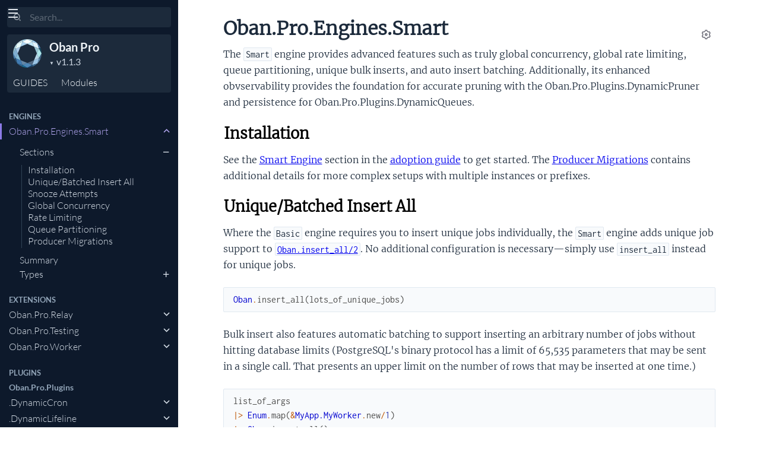

--- FILE ---
content_type: text/html
request_url: https://oban.pro/docs/pro/1.1.3/Oban.Pro.Engines.Smart.html
body_size: 6848
content:
<!DOCTYPE html>
<html lang="en">
  <head>
    <meta charset="utf-8">
    <meta http-equiv="x-ua-compatible" content="ie=edge">
    <meta name="viewport" content="width=device-width, initial-scale=1.0">
    <meta name="generator" content="ExDoc v0.30.4">
    <meta name="project" content="Oban Pro v1.1.3">

    <title>Oban.Pro.Engines.Smart — Oban Pro v1.1.3</title>
    <link rel="stylesheet" href="dist/html-elixir-HFL3S4U6.css" />


    <script src="dist/handlebars.runtime-NWIB6V2M.js"></script>
    <script src="dist/handlebars.templates-NBND3S2D.js"></script>
    <script src="dist/sidebar_items-352CF1EA.js"></script>

      <script src="docs_config.js"></script>

    <script async src="dist/html-B3DGGEY7.js"></script>


  </head>
  <body data-type="modules" class="page-module">
    <script>

      try {
        var settings = JSON.parse(localStorage.getItem('ex_doc:settings') || '{}');

        if (settings.theme === 'dark' ||
           ((settings.theme === 'system' || settings.theme == null) &&
             window.matchMedia('(prefers-color-scheme: dark)').matches)
           ) {
          document.body.classList.add('dark')
        }
      } catch (error) { }
    </script>

<div class="main">

<button class="sidebar-button sidebar-toggle" aria-label="toggle sidebar">
  <i class="ri-menu-line ri-lg" title="Collapse/expand sidebar"></i>
</button>

<section class="sidebar">
  <form class="sidebar-search" action="search.html">
    <button type="submit" class="search-button" aria-label="Submit Search">
      <i class="ri-search-2-line" aria-hidden="true" title="Submit search"></i>
    </button>
    <button type="button" tabindex="-1" class="search-close-button" aria-label="Cancel Search">
      <i class="ri-close-line ri-lg" aria-hidden="true" title="Cancel search"></i>
    </button>
    <label class="search-label">
      <p class="sr-only">Search</p>
      <input name="q" type="text" class="search-input" placeholder="Search..." aria-label="Input your search terms" autocomplete="off" autocorrect="off" autocapitalize="off" spellcheck="false" />
    </label>
  </form>

  <div class="autocomplete">
    <div class="autocomplete-results">
    </div>
  </div>

  <div class="sidebar-header">

      <a href="/">
        <img src="assets/logo.svg" alt="Oban Pro" class="sidebar-projectImage">
      </a>

    <div class="sidebar-projectDetails">
      <a href="/" class="sidebar-projectName" translate="no">
Oban Pro
      </a>
      <div class="sidebar-projectVersion" translate="no">
        v1.1.3
      </div>
    </div>
    <ul class="sidebar-listNav">
      <li><a id="extras-list-link" href="#full-list">GUIDES</a></li>

        <li><a id="modules-list-link" href="#full-list">Modules</a></li>


    </ul>
  </div>

  <div class="gradient"></div>
  <ul id="full-list"></ul>
</section>

<section class="content">
  <output role="status" id="toast"></output>
  <div class="content-outer">
    <div id="content" class="content-inner">

<h1>
<button class="icon-action display-settings">
  <i class="ri-settings-3-line"></i>
  <span class="sr-only">Settings</span>
</button>


  <span translate="no">Oban.Pro.Engines.Smart</span> 
  <small class="app-vsn" translate="no">(Oban Pro v1.1.3)</small>

</h1>


  <section id="moduledoc">
<p>The <code class="inline">Smart</code> engine provides advanced features such as truly global concurrency, global rate
limiting, queue partitioning, unique bulk inserts, and auto insert batching. Additionally, its
enhanced obvservability provides the foundation for accurate pruning with the
Oban.Pro.Plugins.DynamicPruner and persistence for Oban.Pro.Plugins.DynamicQueues.</p><h2 id="module-installation" class="section-heading">
  <a href="#module-installation">
    <i class="ri-link-m" aria-hidden="true"></i>
    Installation
  </a>
</h2>
<p>See the <a href="adoption.html#1-smart-engine">Smart Engine</a> section in the <a href="adoption.html">adoption guide</a>
to get started. The <a href="#producer-migrations">Producer Migrations</a> contains additional details for
more complex setups with multiple instances or prefixes.</p><h2 id="module-unique-batched-insert-all" class="section-heading">
  <a href="#module-unique-batched-insert-all">
    <i class="ri-link-m" aria-hidden="true"></i>
    Unique/Batched Insert All
  </a>
</h2>
<p>Where the <code class="inline">Basic</code> engine requires you to insert unique jobs individually, the <code class="inline">Smart</code> engine adds
unique job support to <a href="https://hexdocs.pm/oban/2.16.1/Oban.html#insert_all/2"><code class="inline">Oban.insert_all/2</code></a>. No additional configuration is necessary—simply use
<code class="inline">insert_all</code> instead for unique jobs.</p><pre><code class="makeup elixir" translate="no"><span class="nc">Oban</span><span class="o">.</span><span class="n">insert_all</span><span class="p" data-group-id="0127023164-1">(</span><span class="n">lots_of_unique_jobs</span><span class="p" data-group-id="0127023164-1">)</span></code></pre><p>Bulk insert also features automatic batching to support inserting an arbitrary number of jobs
without hitting database limits (PostgreSQL's binary protocol has a limit of 65,535 parameters
that may be sent in a single call. That presents an upper limit on the number of rows that may be
inserted at one time.)</p><pre><code class="makeup elixir" translate="no"><span class="n">list_of_args</span><span class="w">
</span><span class="o">|&gt;</span><span class="w"> </span><span class="nc">Enum</span><span class="o">.</span><span class="n">map</span><span class="p" data-group-id="3973597456-1">(</span><span class="o">&amp;</span><span class="nc">MyApp.MyWorker</span><span class="o">.</span><span class="n">new</span><span class="o">/</span><span class="mi">1</span><span class="p" data-group-id="3973597456-1">)</span><span class="w">
</span><span class="o">|&gt;</span><span class="w"> </span><span class="nc">Oban</span><span class="o">.</span><span class="n">insert_all</span><span class="p" data-group-id="3973597456-2">(</span><span class="p" data-group-id="3973597456-2">)</span></code></pre><p>The default batch size for unique jobs is <code class="inline">250</code>, and <code class="inline">1_000</code> for non-unique jobs. Regardless, you
can override with <code class="inline">batch_size</code>:</p><pre><code class="makeup elixir" translate="no"><span class="nc">Oban</span><span class="o">.</span><span class="n">insert_all</span><span class="p" data-group-id="6542005309-1">(</span><span class="n">lots_of_jobs</span><span class="p">,</span><span class="w"> </span><span class="ss">batch_size</span><span class="p">:</span><span class="w"> </span><span class="mi">1500</span><span class="p" data-group-id="6542005309-1">)</span></code></pre><p>It's also possible to set a custom timeout for batch inserts:</p><pre><code class="makeup elixir" translate="no"><span class="nc">Oban</span><span class="o">.</span><span class="n">insert_all</span><span class="p" data-group-id="7827696019-1">(</span><span class="n">lots_of_jobs</span><span class="p">,</span><span class="w"> </span><span class="ss">timeout</span><span class="p">:</span><span class="w"> </span><span class="ss">:infinity</span><span class="p" data-group-id="7827696019-1">)</span></code></pre><p>A single batch of jobs is inserted without a transaction. Above that, each batch of jobs is
inserted in a single transaction, <em>unless</em> there are 10k total unique jobs to insert. After that
threshold each batch is committed in a separate transaction to prevent memory errors. It's
possible to control the transaction threshold with <code class="inline">xact_limit</code> if you happen to have a tuned
database. For example, to set the limit at 20k jobs:</p><pre><code class="makeup elixir" translate="no"><span class="nc">Oban</span><span class="o">.</span><span class="n">insert_all</span><span class="p" data-group-id="0420671555-1">(</span><span class="n">lots_of_jobs</span><span class="p">,</span><span class="w"> </span><span class="ss">xact_limit</span><span class="p">:</span><span class="w"> </span><span class="mi">20_000</span><span class="p" data-group-id="0420671555-1">)</span></code></pre><h2 id="module-snooze-attempts" class="section-heading">
  <a href="#module-snooze-attempts">
    <i class="ri-link-m" aria-hidden="true"></i>
    Snooze Attempts
  </a>
</h2>
<p>Unlike the <code class="inline">Basic</code> engine which increments <code class="inline">attempts</code> and <code class="inline">max_attempts</code>, the Smart engine rolls
back the <code class="inline">attempt</code> on snooze. This approach preserves the original <code class="inline">max_attempts</code> and records a
<code class="inline">snoozed</code> count in <code class="inline">meta</code>. As a result, it's simple to differentiate between &quot;real&quot; attempts and
snoozes, and backoff calculation remains accurate regardless of snoozing.</p><p>The following <code class="inline">process/1</code> function demonstrates checking a job's <code class="inline">meta</code> for a <code class="inline">snoozed</code> count:</p><pre><code class="makeup elixir" translate="no"><span class="kd">def</span><span class="w"> </span><span class="nf">process</span><span class="p" data-group-id="6787595868-1">(</span><span class="n">job</span><span class="p" data-group-id="6787595868-1">)</span><span class="w"> </span><span class="k" data-group-id="6787595868-2">do</span><span class="w">
  </span><span class="k">case</span><span class="w"> </span><span class="n">job</span><span class="o">.</span><span class="n">meta</span><span class="w"> </span><span class="k" data-group-id="6787595868-3">do</span><span class="w">
    </span><span class="p" data-group-id="6787595868-4">%{</span><span class="s">&quot;snoozed&quot;</span><span class="w"> </span><span class="p">=&gt;</span><span class="w"> </span><span class="n">snoozed</span><span class="p" data-group-id="6787595868-4">}</span><span class="w"> </span><span class="o">-&gt;</span><span class="w">
      </span><span class="nc">IO</span><span class="o">.</span><span class="n">inspect</span><span class="p" data-group-id="6787595868-5">(</span><span class="n">snoozed</span><span class="p">,</span><span class="w"> </span><span class="ss">label</span><span class="p">:</span><span class="w"> </span><span class="s">&quot;The number of previous snoozes&quot;</span><span class="p" data-group-id="6787595868-5">)</span><span class="w">

    </span><span class="bp">_</span><span class="w"> </span><span class="o">-&gt;</span><span class="w">
      </span><span class="c1"># This job has never snoozed before</span><span class="w">
  </span><span class="k" data-group-id="6787595868-3">end</span><span class="w">
</span><span class="k" data-group-id="6787595868-2">end</span></code></pre><h2 id="module-global-concurrency" class="section-heading">
  <a href="#module-global-concurrency">
    <i class="ri-link-m" aria-hidden="true"></i>
    Global Concurrency
  </a>
</h2>
<p>Global concurrency limits the number of concurrent jobs that run across all nodes.</p><p>Typically the global concurrency limit is <code class="inline">local_limit * num_nodes</code>. For example, with three
nodes and a local limit of 10, you'll have a global limit of 30. If a <code class="inline">global_limit</code> is present,
and the <code class="inline">local_limit</code> is omitted, then the <code class="inline">local_limit</code> falls back to the <code class="inline">global_limit</code>.</p><p>The only way to guarantee that all connected nodes will run <em>exactly one job</em> concurrently is to
set <code class="inline">global_limit: 1</code>.</p><p>Here are some examples:</p><pre><code class="makeup elixir" translate="no"><span class="c1"># Execute 10 jobs concurrently across all nodes, with up to 10 on a single node</span><span class="w">
</span><span class="ss">my_queue</span><span class="p">:</span><span class="w"> </span><span class="p" data-group-id="1049668381-1">[</span><span class="ss">global_limit</span><span class="p">:</span><span class="w"> </span><span class="mi">10</span><span class="p" data-group-id="1049668381-1">]</span><span class="w">

</span><span class="c1"># Execute 10 jobs concurrently, but only 3 jobs on a single node</span><span class="w">
</span><span class="ss">my_queue</span><span class="p">:</span><span class="w"> </span><span class="p" data-group-id="1049668381-2">[</span><span class="ss">local_limit</span><span class="p">:</span><span class="w"> </span><span class="mi">3</span><span class="p">,</span><span class="w"> </span><span class="ss">global_limit</span><span class="p">:</span><span class="w"> </span><span class="mi">10</span><span class="p" data-group-id="1049668381-2">]</span><span class="w">

</span><span class="c1"># Execute at most 1 job concurrently</span><span class="w">
</span><span class="ss">my_queue</span><span class="p">:</span><span class="w"> </span><span class="p" data-group-id="1049668381-3">[</span><span class="ss">global_limit</span><span class="p">:</span><span class="w"> </span><span class="mi">1</span><span class="p" data-group-id="1049668381-3">]</span></code></pre><h2 id="module-rate-limiting" class="section-heading">
  <a href="#module-rate-limiting">
    <i class="ri-link-m" aria-hidden="true"></i>
    Rate Limiting
  </a>
</h2>
<p>Rate limiting controls the number of jobs that execute within a period of time.</p><p>Rate limiting uses counts for the same queue from all other nodes in the cluster (with or
without Distributed Erlang). The limiter uses a sliding window over the configured period to
accurately approximate a limit.</p><p>Every job execution counts toward the rate limit, regardless of whether the job completes,
errors, snoozes, etc.</p><p>Without a modifier, the <code class="inline">rate_limit</code> period is defined in seconds. However, you can provide a
<code class="inline">:second</code>, <code class="inline">:minute</code>, <code class="inline">:hour</code> or <code class="inline">:day</code> modifier to use more intuitive values.</p><ul><li><code class="inline">period: 30</code> — 30 seconds</li><li><code class="inline">period: {1, :minute}</code> — 60 seconds</li><li><code class="inline">period: {2, :minutes}</code> — 120 seconds</li><li><code class="inline">period: {1, :hour}</code> — 3,600 seconds</li><li><code class="inline">period: {1, :day}</code> —86,400 seconds</li></ul><p>Here are a few examples:</p><pre><code class="makeup elixir" translate="no"><span class="c1"># Execute at most 1 job per second, the lowest possible limit</span><span class="w">
</span><span class="ss">my_queue</span><span class="p">:</span><span class="w"> </span><span class="p" data-group-id="0379626773-1">[</span><span class="ss">rate_limit</span><span class="p">:</span><span class="w"> </span><span class="p" data-group-id="0379626773-2">[</span><span class="ss">allowed</span><span class="p">:</span><span class="w"> </span><span class="mi">1</span><span class="p">,</span><span class="w"> </span><span class="ss">period</span><span class="p">:</span><span class="w"> </span><span class="mi">1</span><span class="p" data-group-id="0379626773-2">]</span><span class="p" data-group-id="0379626773-1">]</span><span class="w">

</span><span class="c1"># Execute at most 10 jobs per 30 seconds</span><span class="w">
</span><span class="ss">my_queue</span><span class="p">:</span><span class="w"> </span><span class="p" data-group-id="0379626773-3">[</span><span class="ss">rate_limit</span><span class="p">:</span><span class="w"> </span><span class="p" data-group-id="0379626773-4">[</span><span class="ss">allowed</span><span class="p">:</span><span class="w"> </span><span class="mi">10</span><span class="p">,</span><span class="w"> </span><span class="ss">period</span><span class="p">:</span><span class="w"> </span><span class="mi">30</span><span class="p" data-group-id="0379626773-4">]</span><span class="p" data-group-id="0379626773-3">]</span><span class="w">

</span><span class="c1"># Execute at most 10 jobs per minute</span><span class="w">
</span><span class="ss">my_queue</span><span class="p">:</span><span class="w"> </span><span class="p" data-group-id="0379626773-5">[</span><span class="ss">rate_limit</span><span class="p">:</span><span class="w"> </span><span class="p" data-group-id="0379626773-6">[</span><span class="ss">allowed</span><span class="p">:</span><span class="w"> </span><span class="mi">10</span><span class="p">,</span><span class="w"> </span><span class="ss">period</span><span class="p">:</span><span class="w"> </span><span class="p" data-group-id="0379626773-7">{</span><span class="mi">1</span><span class="p">,</span><span class="w"> </span><span class="ss">:minute</span><span class="p" data-group-id="0379626773-7">}</span><span class="p" data-group-id="0379626773-6">]</span><span class="p" data-group-id="0379626773-5">]</span><span class="w">

</span><span class="c1"># Execute at most 1000 jobs per hour</span><span class="w">
</span><span class="ss">my_queue</span><span class="p">:</span><span class="w"> </span><span class="p" data-group-id="0379626773-8">[</span><span class="ss">rate_limit</span><span class="p">:</span><span class="w"> </span><span class="p" data-group-id="0379626773-9">[</span><span class="ss">allowed</span><span class="p">:</span><span class="w"> </span><span class="mi">1000</span><span class="p">,</span><span class="w"> </span><span class="ss">period</span><span class="p">:</span><span class="w"> </span><span class="p" data-group-id="0379626773-10">{</span><span class="mi">1</span><span class="p">,</span><span class="w"> </span><span class="ss">:hour</span><span class="p" data-group-id="0379626773-10">}</span><span class="p" data-group-id="0379626773-9">]</span><span class="p" data-group-id="0379626773-8">]</span></code></pre><blockquote><h4 class="info">Understanding Concurrency Limits</h4><p>The local, global, or rate limit with the <strong>lowest value</strong> determines how many jobs are executed
concurrently. For example, with a <code class="inline">local_limit</code> of 10 and a <code class="inline">global_limit</code> of 20, a single node
will run 10 jobs concurrently. If that same queue had a <code class="inline">rate_limit</code> that allowed 5 jobs within
a period, then a single node is limited to 5 jobs.</p></blockquote><h2 id="module-queue-partitioning" class="section-heading">
  <a href="#module-queue-partitioning">
    <i class="ri-link-m" aria-hidden="true"></i>
    Queue Partitioning
  </a>
</h2>
<p>In addition to global and rate limits at the queue level, you can partition a queue so that it's
treated as multiple queues where concurrency or rate limits apply separately to each partition.</p><p>Partitions are specified with <code class="inline">fields</code> and <code class="inline">keys</code>, where <code class="inline">keys</code> is optional but <em>highly</em>
recommended if you've included <code class="inline">:args</code>. Aside from making partitions easier to reason about,
partitioning by keys minimizes the amount of data a queue needs to track and simplifies
job-fetching queries.</p><h3 id="module-configuring-partitions" class="section-heading">
  <a href="#module-configuring-partitions">
    <i class="ri-link-m" aria-hidden="true"></i>
    Configuring Partitions
  </a>
</h3>
<p>The partition syntax is identical for global and rate limits (note that you can partition by
<em>global or rate</em>, but not both.)</p><p>Here are a few examples of viable partitioning schemes:</p><pre><code class="makeup elixir" translate="no"><span class="c1"># Partition by worker alone</span><span class="w">
</span><span class="ss">partition</span><span class="p">:</span><span class="w"> </span><span class="ss">:worker</span><span class="w">

</span><span class="c1"># Partition by the `id` and `account_id` from args, ignoring the worker</span><span class="w">
</span><span class="ss">partition</span><span class="p">:</span><span class="w"> </span><span class="p" data-group-id="9036934364-1">[</span><span class="ss">args</span><span class="p">:</span><span class="w"> </span><span class="p" data-group-id="9036934364-2">[</span><span class="ss">:id</span><span class="p">,</span><span class="w"> </span><span class="ss">:account_id</span><span class="p" data-group-id="9036934364-2">]</span><span class="p" data-group-id="9036934364-1">]</span><span class="w">

</span><span class="c1"># Partition by worker and the `account_id` key from args</span><span class="w">
</span><span class="ss">partition</span><span class="p">:</span><span class="w"> </span><span class="p" data-group-id="9036934364-3">[</span><span class="ss">:worker</span><span class="p">,</span><span class="w"> </span><span class="ss">args</span><span class="p">:</span><span class="w"> </span><span class="ss">:account_id</span><span class="p" data-group-id="9036934364-3">]</span></code></pre><p>Remember, take care to minimize partition cardinality by using a few <code class="inline">keys</code> whenever possible.
Partitioning based on <em>every permutation</em> of your <code class="inline">args</code> makes concurrency or rate limits hard to
reason about and can negatively impact queue performance.</p><h3 id="module-global-partitioning" class="section-heading">
  <a href="#module-global-partitioning">
    <i class="ri-link-m" aria-hidden="true"></i>
    Global Partitioning
  </a>
</h3>
<p>Global partitioning changes global concurency behavior. Rather than applying a fixed number for
the queue, it applies to every partition within the queue.</p><p>Consider the following example:</p><pre><code class="makeup elixir" translate="no"><span class="ss">global_limit</span><span class="p">:</span><span class="w"> </span><span class="p" data-group-id="0944454800-1">[</span><span class="ss">allowed</span><span class="p">:</span><span class="w"> </span><span class="mi">1</span><span class="p">,</span><span class="w"> </span><span class="ss">partition</span><span class="p">:</span><span class="w"> </span><span class="ss">:worker</span><span class="p" data-group-id="0944454800-1">]</span></code></pre><p>The queue is configured to run one job per-worker across every node, but only 10 concurrently on a
single node. That is in contrast to the standard behaviour of <code class="inline">global_limit</code>, which would override
the <code class="inline">local_limit</code> and only allow 1 concurrent job across every node.</p><p>Alternatively, you could partition by a single key:</p><pre><code class="makeup elixir" translate="no"><span class="ss">global_limit</span><span class="p">:</span><span class="w"> </span><span class="p" data-group-id="6027154823-1">[</span><span class="ss">allowed</span><span class="p">:</span><span class="w"> </span><span class="mi">1</span><span class="p">,</span><span class="w"> </span><span class="ss">partition</span><span class="p">:</span><span class="w"> </span><span class="p" data-group-id="6027154823-2">[</span><span class="ss">args</span><span class="p">:</span><span class="w"> </span><span class="ss">:tenant_id</span><span class="p" data-group-id="6027154823-2">]</span><span class="p" data-group-id="6027154823-1">]</span></code></pre><p>That configures the queue to run one job concurrently across the entire cluster per <code class="inline">tenant_id</code>.</p><h3 id="module-rate-limit-partitioning" class="section-heading">
  <a href="#module-rate-limit-partitioning">
    <i class="ri-link-m" aria-hidden="true"></i>
    Rate Limit Partitioning
  </a>
</h3>
<p>Rate limit partitions operate similarly to global partitions. Rather than limiting all jobs within
the queue, they limit each partition within the queue.</p><p>For example, to allow one job per-worker, every five seconds, across every instance of the <code class="inline">alpha</code>
queue in your cluster:</p><pre><code class="makeup elixir" translate="no"><span class="ss">local_limit</span><span class="p">:</span><span class="w"> </span><span class="mi">10</span><span class="p">,</span><span class="w"> </span><span class="ss">rate_limit</span><span class="p">:</span><span class="w"> </span><span class="p" data-group-id="3213951660-1">[</span><span class="ss">allowed</span><span class="p">:</span><span class="w"> </span><span class="mi">1</span><span class="p">,</span><span class="w"> </span><span class="ss">period</span><span class="p">:</span><span class="w"> </span><span class="mi">5</span><span class="p">,</span><span class="w"> </span><span class="ss">partition</span><span class="p">:</span><span class="w"> </span><span class="ss">:worker</span><span class="p" data-group-id="3213951660-1">]</span></code></pre><h2 id="module-producer-migrations" class="section-heading">
  <a href="#module-producer-migrations">
    <i class="ri-link-m" aria-hidden="true"></i>
    Producer Migrations
  </a>
</h2>
<p>For multiple Oban instances you'll need to configure each one to use the <code class="inline">Smart</code> engine,
otherwise they'll default to the <code class="inline">Basic</code> engine.</p><p>If you use prefixes, or have multiple instances with different prefixes, you can specify the
prefix and create multiple tables in one migration:</p><pre><code class="makeup elixir" translate="no"><span class="kn">use</span><span class="w"> </span><span class="nc">Ecto.Migration</span><span class="w">

</span><span class="kd">def</span><span class="w"> </span><span class="nf">change</span><span class="w"> </span><span class="k" data-group-id="4718484347-1">do</span><span class="w">
</span><span class="nc">Oban.Pro.Migrations.Producers</span><span class="o">.</span><span class="n">change</span><span class="p" data-group-id="4718484347-2">(</span><span class="p" data-group-id="4718484347-2">)</span><span class="w">
</span><span class="nc">Oban.Pro.Migrations.Producers</span><span class="o">.</span><span class="n">change</span><span class="p" data-group-id="4718484347-3">(</span><span class="ss">prefix</span><span class="p">:</span><span class="w"> </span><span class="s">&quot;special&quot;</span><span class="p" data-group-id="4718484347-3">)</span><span class="w">
</span><span class="nc">Oban.Pro.Migrations.Producers</span><span class="o">.</span><span class="n">change</span><span class="p" data-group-id="4718484347-4">(</span><span class="ss">prefix</span><span class="p">:</span><span class="w"> </span><span class="s">&quot;private&quot;</span><span class="p" data-group-id="4718484347-4">)</span><span class="w">
</span><span class="k" data-group-id="4718484347-1">end</span></code></pre><p>The <code class="inline">Producers</code> migration also exposes <code class="inline">up/0</code> and <code class="inline">down/0</code> functions if <code class="inline">change/0</code> doesn't fit
your usecase.</p>
  </section>


  <section id="summary" class="details-list">
    <h1 class="section-heading">
      <a class="hover-link" href="#summary">
        <i class="ri-link-m" aria-hidden="true"></i>
        Summary
      </a>
    </h1>
<div class="summary-types summary">
  <h2>
    <a href="#types">Types</a>
  </h2>

    <div class="summary-row">
      <div class="summary-signature">
        <a href="#t:global_limit/0" translate="no">global_limit()</a>

      </div>

    </div>

    <div class="summary-row">
      <div class="summary-signature">
        <a href="#t:local_limit/0" translate="no">local_limit()</a>

      </div>

    </div>

    <div class="summary-row">
      <div class="summary-signature">
        <a href="#t:partition/0" translate="no">partition()</a>

      </div>

    </div>

    <div class="summary-row">
      <div class="summary-signature">
        <a href="#t:period/0" translate="no">period()</a>

      </div>

    </div>

    <div class="summary-row">
      <div class="summary-signature">
        <a href="#t:rate_limit/0" translate="no">rate_limit()</a>

      </div>

    </div>

    <div class="summary-row">
      <div class="summary-signature">
        <a href="#t:unit/0" translate="no">unit()</a>

      </div>

    </div>

</div>

  </section>


  <section id="types" class="details-list">
    <h1 class="section-heading">
      <a class="hover-link" href="#types">
        <i class="ri-link-m" aria-hidden="true"></i>
Types
      </a>
    </h1>
    <div class="types-list">
<section class="detail" id="t:global_limit/0">

  <div class="detail-header">
    <a href="#t:global_limit/0" class="detail-link" title="Link to this type">
      <i class="ri-link-m" aria-hidden="true"></i>
      <span class="sr-only">Link to this type</span>
    </a>
    <h1 class="signature" translate="no">global_limit()</h1>


  </div>

  <section class="docstring">

      <div class="specs">

          <pre translate="no"><span class="attribute">@type</span> global_limit() ::
  <a href="https://hexdocs.pm/elixir/typespecs.html#basic-types">pos_integer</a>() | [allowed: <a href="https://hexdocs.pm/elixir/typespecs.html#basic-types">pos_integer</a>(), partition: <a href="#t:partition/0">partition</a>()]</pre>

      </div>


  </section>
</section>
<section class="detail" id="t:local_limit/0">

  <div class="detail-header">
    <a href="#t:local_limit/0" class="detail-link" title="Link to this type">
      <i class="ri-link-m" aria-hidden="true"></i>
      <span class="sr-only">Link to this type</span>
    </a>
    <h1 class="signature" translate="no">local_limit()</h1>


  </div>

  <section class="docstring">

      <div class="specs">

          <pre translate="no"><span class="attribute">@type</span> local_limit() :: <a href="https://hexdocs.pm/elixir/typespecs.html#basic-types">pos_integer</a>()</pre>

      </div>


  </section>
</section>
<section class="detail" id="t:partition/0">

  <div class="detail-header">
    <a href="#t:partition/0" class="detail-link" title="Link to this type">
      <i class="ri-link-m" aria-hidden="true"></i>
      <span class="sr-only">Link to this type</span>
    </a>
    <h1 class="signature" translate="no">partition()</h1>


  </div>

  <section class="docstring">

      <div class="specs">

          <pre translate="no"><span class="attribute">@type</span> partition() ::
  :worker
  | {:args, <a href="https://hexdocs.pm/elixir/typespecs.html#basic-types">atom</a>()}
  | [:worker | {:args, <a href="https://hexdocs.pm/elixir/typespecs.html#basic-types">atom</a>()}]
  | [fields: [:worker | :args], keys: [<a href="https://hexdocs.pm/elixir/typespecs.html#basic-types">atom</a>()]]</pre>

      </div>


  </section>
</section>
<section class="detail" id="t:period/0">

  <div class="detail-header">
    <a href="#t:period/0" class="detail-link" title="Link to this type">
      <i class="ri-link-m" aria-hidden="true"></i>
      <span class="sr-only">Link to this type</span>
    </a>
    <h1 class="signature" translate="no">period()</h1>


  </div>

  <section class="docstring">

      <div class="specs">

          <pre translate="no"><span class="attribute">@type</span> period() :: <a href="https://hexdocs.pm/elixir/typespecs.html#basic-types">pos_integer</a>() | {<a href="https://hexdocs.pm/elixir/typespecs.html#basic-types">pos_integer</a>(), <a href="#t:unit/0">unit</a>()}</pre>

      </div>


  </section>
</section>
<section class="detail" id="t:rate_limit/0">

  <div class="detail-header">
    <a href="#t:rate_limit/0" class="detail-link" title="Link to this type">
      <i class="ri-link-m" aria-hidden="true"></i>
      <span class="sr-only">Link to this type</span>
    </a>
    <h1 class="signature" translate="no">rate_limit()</h1>


  </div>

  <section class="docstring">

      <div class="specs">

          <pre translate="no"><span class="attribute">@type</span> rate_limit() :: [
  allowed: <a href="https://hexdocs.pm/elixir/typespecs.html#basic-types">pos_integer</a>(),
  period: <a href="#t:period/0">period</a>(),
  partition: <a href="#t:partition/0">partition</a>()
]</pre>

      </div>


  </section>
</section>
<section class="detail" id="t:unit/0">

  <div class="detail-header">
    <a href="#t:unit/0" class="detail-link" title="Link to this type">
      <i class="ri-link-m" aria-hidden="true"></i>
      <span class="sr-only">Link to this type</span>
    </a>
    <h1 class="signature" translate="no">unit()</h1>


  </div>

  <section class="docstring">

      <div class="specs">

          <pre translate="no"><span class="attribute">@type</span> unit() ::
  :second | :seconds | :minute | :minutes | :hour | :hours | :day | :days</pre>

      </div>


  </section>
</section>

    </div>
  </section>

      <footer class="footer">
        <p>

            <span class="line">
              <a href="https://hex.pm/packages/oban_pro/1.1.3" class="footer-hex-package">Hex Package</a>

              <a href="https://preview.hex.pm/preview/oban_pro/1.1.3">Hex Preview</a>

                (<a href="https://preview.hex.pm/preview/oban_pro/1.1.3/show/lib/oban/pro/engines/smart.ex">current file</a>)

            </span>

          <span class="line">
            <button class="a-main footer-button display-quick-switch" title="Search HexDocs packages">
              Search HexDocs
            </button>

          </span>
        </p>

        <p class="built-using">
          Built using
          <a href="https://github.com/elixir-lang/ex_doc" title="ExDoc" target="_blank" rel="help noopener" translate="no">ExDoc</a> (v0.30.4) for the

            <a href="https://elixir-lang.org" title="Elixir" target="_blank" translate="no">Elixir programming language</a>

        </p>
      </footer>
    </div>
  </div>
</section>
</div>

<script>document.querySelector('footer.footer p').remove()</script>

  <script defer src="https://static.cloudflareinsights.com/beacon.min.js/vcd15cbe7772f49c399c6a5babf22c1241717689176015" integrity="sha512-ZpsOmlRQV6y907TI0dKBHq9Md29nnaEIPlkf84rnaERnq6zvWvPUqr2ft8M1aS28oN72PdrCzSjY4U6VaAw1EQ==" data-cf-beacon='{"version":"2024.11.0","token":"d85efeb5a4e345a38559124c792c8796","server_timing":{"name":{"cfCacheStatus":true,"cfEdge":true,"cfExtPri":true,"cfL4":true,"cfOrigin":true,"cfSpeedBrain":true},"location_startswith":null}}' crossorigin="anonymous"></script>
</body>
</html>


--- FILE ---
content_type: text/css
request_url: https://oban.pro/docs/pro/1.1.3/dist/html-elixir-HFL3S4U6.css
body_size: 11301
content:
:root{--main: hsl(250, 68%, 69%);--main-darkened-10: hsl(250, 68%, 59%);--main-darkened-20: hsl(250, 68%, 49%);--main-lightened-05: hsl(250, 68%, 74%);--main-lightened-10: hsl(250, 68%, 79%)}@font-face{font-family:Lato;font-style:normal;font-display:swap;font-weight:300;src:url(./lato-latin-ext-300-normal-VPGGJKJL.woff2) format("woff2"),url(./lato-all-300-normal-GIV56FBX.woff) format("woff");unicode-range:U+0100-024F,U+0259,U+1E00-1EFF,U+2020,U+20A0-20AB,U+20AD-20CF,U+2113,U+2C60-2C7F,U+A720-A7FF}@font-face{font-family:Lato;font-style:normal;font-display:swap;font-weight:300;src:url(./lato-latin-300-normal-YUMVEFOL.woff2) format("woff2"),url(./lato-all-300-normal-GIV56FBX.woff) format("woff");unicode-range:U+0000-00FF,U+0131,U+0152-0153,U+02BB-02BC,U+02C6,U+02DA,U+02DC,U+2000-206F,U+2074,U+20AC,U+2122,U+2191,U+2193,U+2212,U+2215,U+FEFF,U+FFFD}@font-face{font-family:Lato;font-style:normal;font-display:swap;font-weight:400;src:url(./lato-latin-ext-400-normal-N27NCBWW.woff2) format("woff2"),url(./lato-all-400-normal-MNITWADU.woff) format("woff");unicode-range:U+0100-024F,U+0259,U+1E00-1EFF,U+2020,U+20A0-20AB,U+20AD-20CF,U+2113,U+2C60-2C7F,U+A720-A7FF}@font-face{font-family:Lato;font-style:normal;font-display:swap;font-weight:400;src:url(./lato-latin-400-normal-W7754I4D.woff2) format("woff2"),url(./lato-all-400-normal-MNITWADU.woff) format("woff");unicode-range:U+0000-00FF,U+0131,U+0152-0153,U+02BB-02BC,U+02C6,U+02DA,U+02DC,U+2000-206F,U+2074,U+20AC,U+2122,U+2191,U+2193,U+2212,U+2215,U+FEFF,U+FFFD}@font-face{font-family:Lato;font-style:normal;font-display:swap;font-weight:700;src:url(./lato-latin-ext-700-normal-Q2L5DVMW.woff2) format("woff2"),url(./lato-all-700-normal-XMT5XFBS.woff) format("woff");unicode-range:U+0100-024F,U+0259,U+1E00-1EFF,U+2020,U+20A0-20AB,U+20AD-20CF,U+2113,U+2C60-2C7F,U+A720-A7FF}@font-face{font-family:Lato;font-style:normal;font-display:swap;font-weight:700;src:url(./lato-latin-700-normal-2XVSBPG4.woff2) format("woff2"),url(./lato-all-700-normal-XMT5XFBS.woff) format("woff");unicode-range:U+0000-00FF,U+0131,U+0152-0153,U+02BB-02BC,U+02C6,U+02DA,U+02DC,U+2000-206F,U+2074,U+20AC,U+2122,U+2191,U+2193,U+2212,U+2215,U+FEFF,U+FFFD}@font-face{font-family:Merriweather;font-style:normal;font-display:swap;font-weight:300;src:url(./merriweather-cyrillic-ext-300-normal-5LF5LCEK.woff2) format("woff2"),url(./merriweather-all-300-normal-VL6BT3UN.woff) format("woff");unicode-range:U+0460-052F,U+1C80-1C88,U+20B4,U+2DE0-2DFF,U+A640-A69F,U+FE2E-FE2F}@font-face{font-family:Merriweather;font-style:normal;font-display:swap;font-weight:300;src:url(./merriweather-cyrillic-300-normal-7PAAHU3N.woff2) format("woff2"),url(./merriweather-all-300-normal-VL6BT3UN.woff) format("woff");unicode-range:U+0301,U+0400-045F,U+0490-0491,U+04B0-04B1,U+2116}@font-face{font-family:Merriweather;font-style:normal;font-display:swap;font-weight:300;src:url(./merriweather-vietnamese-300-normal-U376L4Z4.woff2) format("woff2"),url(./merriweather-all-300-normal-VL6BT3UN.woff) format("woff");unicode-range:U+0102-0103,U+0110-0111,U+0128-0129,U+0168-0169,U+01A0-01A1,U+01AF-01B0,U+1EA0-1EF9,U+20AB}@font-face{font-family:Merriweather;font-style:normal;font-display:swap;font-weight:300;src:url(./merriweather-latin-ext-300-normal-K6L27CZ5.woff2) format("woff2"),url(./merriweather-all-300-normal-VL6BT3UN.woff) format("woff");unicode-range:U+0100-024F,U+0259,U+1E00-1EFF,U+2020,U+20A0-20AB,U+20AD-20CF,U+2113,U+2C60-2C7F,U+A720-A7FF}@font-face{font-family:Merriweather;font-style:normal;font-display:swap;font-weight:300;src:url(./merriweather-latin-300-normal-RWDJH4FN.woff2) format("woff2"),url(./merriweather-all-300-normal-VL6BT3UN.woff) format("woff");unicode-range:U+0000-00FF,U+0131,U+0152-0153,U+02BB-02BC,U+02C6,U+02DA,U+02DC,U+2000-206F,U+2074,U+20AC,U+2122,U+2191,U+2193,U+2212,U+2215,U+FEFF,U+FFFD}@font-face{font-family:Merriweather;font-style:italic;font-display:swap;font-weight:300;src:url(./merriweather-cyrillic-ext-300-italic-JP3ZEV2P.woff2) format("woff2"),url(./merriweather-all-300-italic-CMQNB6FA.woff) format("woff");unicode-range:U+0460-052F,U+1C80-1C88,U+20B4,U+2DE0-2DFF,U+A640-A69F,U+FE2E-FE2F}@font-face{font-family:Merriweather;font-style:italic;font-display:swap;font-weight:300;src:url(./merriweather-cyrillic-300-italic-M6KMXZSZ.woff2) format("woff2"),url(./merriweather-all-300-italic-CMQNB6FA.woff) format("woff");unicode-range:U+0301,U+0400-045F,U+0490-0491,U+04B0-04B1,U+2116}@font-face{font-family:Merriweather;font-style:italic;font-display:swap;font-weight:300;src:url(./merriweather-vietnamese-300-italic-EHHNZPUO.woff2) format("woff2"),url(./merriweather-all-300-italic-CMQNB6FA.woff) format("woff");unicode-range:U+0102-0103,U+0110-0111,U+0128-0129,U+0168-0169,U+01A0-01A1,U+01AF-01B0,U+1EA0-1EF9,U+20AB}@font-face{font-family:Merriweather;font-style:italic;font-display:swap;font-weight:300;src:url(./merriweather-latin-ext-300-italic-MWCA36KE.woff2) format("woff2"),url(./merriweather-all-300-italic-CMQNB6FA.woff) format("woff");unicode-range:U+0100-024F,U+0259,U+1E00-1EFF,U+2020,U+20A0-20AB,U+20AD-20CF,U+2113,U+2C60-2C7F,U+A720-A7FF}@font-face{font-family:Merriweather;font-style:italic;font-display:swap;font-weight:300;src:url(./merriweather-latin-300-italic-353COS6Q.woff2) format("woff2"),url(./merriweather-all-300-italic-CMQNB6FA.woff) format("woff");unicode-range:U+0000-00FF,U+0131,U+0152-0153,U+02BB-02BC,U+02C6,U+02DA,U+02DC,U+2000-206F,U+2074,U+20AC,U+2122,U+2191,U+2193,U+2212,U+2215,U+FEFF,U+FFFD}@font-face{font-family:Inconsolata;font-style:normal;font-display:swap;font-weight:400;src:url(./inconsolata-vietnamese-400-normal-IGQPHHJH.woff2) format("woff2"),url(./inconsolata-all-400-normal-HMVRHNDU.woff) format("woff");unicode-range:U+0102-0103,U+0110-0111,U+0128-0129,U+0168-0169,U+01A0-01A1,U+01AF-01B0,U+1EA0-1EF9,U+20AB}@font-face{font-family:Inconsolata;font-style:normal;font-display:swap;font-weight:400;src:url(./inconsolata-latin-ext-400-normal-K7HVGTP7.woff2) format("woff2"),url(./inconsolata-all-400-normal-HMVRHNDU.woff) format("woff");unicode-range:U+0100-024F,U+0259,U+1E00-1EFF,U+2020,U+20A0-20AB,U+20AD-20CF,U+2113,U+2C60-2C7F,U+A720-A7FF}@font-face{font-family:Inconsolata;font-style:normal;font-display:swap;font-weight:400;src:url(./inconsolata-latin-400-normal-RGKDDNDD.woff2) format("woff2"),url(./inconsolata-all-400-normal-HMVRHNDU.woff) format("woff");unicode-range:U+0000-00FF,U+0131,U+0152-0153,U+02BB-02BC,U+02C6,U+02DA,U+02DC,U+2000-206F,U+2074,U+20AC,U+2122,U+2191,U+2193,U+2212,U+2215,U+FEFF,U+FFFD}@font-face{font-family:Inconsolata;font-style:normal;font-display:swap;font-weight:700;src:url(./inconsolata-vietnamese-700-normal-LHEGSN35.woff2) format("woff2"),url(./inconsolata-all-700-normal-WFUKXZPS.woff) format("woff");unicode-range:U+0102-0103,U+0110-0111,U+0128-0129,U+0168-0169,U+01A0-01A1,U+01AF-01B0,U+1EA0-1EF9,U+20AB}@font-face{font-family:Inconsolata;font-style:normal;font-display:swap;font-weight:700;src:url(./inconsolata-latin-ext-700-normal-4MPBLFZC.woff2) format("woff2"),url(./inconsolata-all-700-normal-WFUKXZPS.woff) format("woff");unicode-range:U+0100-024F,U+0259,U+1E00-1EFF,U+2020,U+20A0-20AB,U+20AD-20CF,U+2113,U+2C60-2C7F,U+A720-A7FF}@font-face{font-family:Inconsolata;font-style:normal;font-display:swap;font-weight:700;src:url(./inconsolata-latin-700-normal-DTS2D7TO.woff2) format("woff2"),url(./inconsolata-all-700-normal-WFUKXZPS.woff) format("woff");unicode-range:U+0000-00FF,U+0131,U+0152-0153,U+02BB-02BC,U+02C6,U+02DA,U+02DC,U+2000-206F,U+2074,U+20AC,U+2122,U+2191,U+2193,U+2212,U+2215,U+FEFF,U+FFFD}:root{--content-width: 949px;--content-gutter: 60px;--borderRadius: 4px;--serifFontFamily: "Merriweather", "Book Antiqua", Georgia, "Century Schoolbook", serif;--sansFontFamily: "Lato", sans-serif;--monoFontFamily: "Inconsolata", Menlo, Courier, monospace;--baseFontSize: 18px;--baseLineHeight: 1.5em;--gray25: hsl(207, 43%, 98% );--gray50: hsl(207, 43%, 96% );--gray100: hsl(212, 33%, 91% );--gray200: hsl(210, 29%, 88% );--gray300: hsl(210, 26%, 84% );--gray400: hsl(210, 21%, 64% );--gray500: hsl(210, 21%, 34% );--gray600: hsl(210, 27%, 26% );--gray700: hsl(212, 35%, 17% );--gray750: hsl(214, 46%, 14% );--gray800: hsl(216, 52%, 11% );--gray800-opacity-0: hsla(216, 52%, 11%, 0%);--gray850: hsl(216, 63%, 8% );--gray900: hsl(218, 73%, 4% );--gray900-opacity-50: hsla(218, 73%, 4%, 50%);--gray900-opacity-0: hsla(218, 73%, 4%, 0%);--coldGrayFaint: hsl(240, 5%, 97% );--coldGrayLight: hsl(240, 5%, 88% );--coldGray-lightened-10: hsl(240, 5%, 56% );--coldGray: hsl(240, 5%, 46% );--coldGrayDark: hsl(240, 5%, 28% );--coldGrayDim: hsl(240, 5%, 18% );--yellowLight: hsl( 60, 100%, 81% );--yellowDark: hsl( 60, 100%, 43%, 62%);--yellow: hsl( 60, 100%, 43% );--green-lightened-10: hsl( 90, 100%, 45% );--green: hsl( 90, 100%, 35% );--white: hsl( 0, 0%, 100% );--white-opacity-50: hsla( 0, 0%, 100%, 50%);--white-opacity-10: hsla( 0, 0%, 100%, 10%);--white-opacity-0: hsla( 0, 0%, 100%, 0%);--black: hsl( 0, 0%, 0% );--black-opacity-10: hsla( 0, 0%, 0%, 10%);--black-opacity-50: hsla( 0, 0%, 0%, 50%)}@media screen and (max-width: 768px){:root{--content-width: 100%;--content-gutter: 20px}}:root{--background: var(--white);--contrast: var(--black);--textBody: var(--gray700);--textHeaders: var(--gray800);--textDetailBackground: var(--coldGrayFaint);--textFooter: var(--gray600);--links: var(--black);--linksVisited: var(--black);--linksNoUnderline: var(--main-darkened-10);--linksNoUnderlineVisited: var(--main-darkened-20);--linksDecoration: var(--gray400);--iconAction: var(--coldGray);--iconActionHover: var(--gray800);--blockquoteBackground: var(--coldGrayFaint);--blockquoteBorder: var(--coldGrayLight);--warningBackground: hsl( 33, 100%, 97%);--warningHeadingBackground: hsl( 33, 87%, 64%);--warningHeading: var(--black);--errorBackground: hsl( 7, 81%, 96%);--errorHeadingBackground: hsl( 6, 80%, 60%);--errorHeading: var(--white);--infoBackground: hsl(206, 91%, 96%);--infoHeadingBackground: hsl(213, 92%, 62%);--infoHeading: var(--white);--neutralBackground: hsl(212, 29%, 92%);--neutralHeadingBackground: hsl(220, 43%, 11%);--neutralHeading: var(--white);--tipBackground: hsl(142, 31%, 93%);--tipHeadingBackground: hsl(134, 39%, 36%);--tipHeading: var(--white);--fnSpecAttr: var(--coldGray);--fnDeprecated: var(--yellowLight);--blink: var(--yellowLight);--codeBackground: var(--gray25);--codeBorder: var(--gray100);--codeScrollThumb: var(--gray400);--codeScrollBackground: var(--codeBorder);--admCodeBackground: var(--gray25);--admCodeBorder: var(--gray100);--admInlineCode: var(--black);--admInlineCodeBackground: var(--gray25);--admInlineCodeBorder: var(--gray100);--tabBackground: var(--white);--tabBorder: var(--gray300);--tabBorderTop: var(--gray100);--tab: var(--gray600);--tabShadow: var(--gray25);--bottomActionsBtnBorder: var(--black-opacity-10);--bottomActionsBtnSubheader: var(--main-darkened-10);--modalBackground: var(--white);--settingsInput: var(--gray500);--settingsInputBackground: var(--white);--settingsInputBorder: var(--gray300);--settingsSectionBorder: var(--gray300);--quickSwitchInput: var(--gray500);--quickSwitchContour: var(--coldGray);--success: var(--green);--sidebarButtonBackground: linear-gradient(180deg, var(--white) 20%, var(--white-opacity-50) 70%, var(--white-opacity-0) 100%);--sidebarAccentMain: var(--gray50);--sidebarBackground: var(--gray800);--sidebarGradient: linear-gradient(var(--sidebarBackground), var(gray800-opacity-0));--sidebarHeader: var(--gray700);--sidebarMuted: var(--gray300);--sidebarHover: var(--white);--sidebarScrollbarThumb: var(--coldGray);--sidebarScrollbarTrack: var(--sidebarBackground);--sidebarSearch: var(--gray700);--sidebarSubheadings: var(--gray400);--sidebarItem: var(--gray200);--sidebarInactiveItemMarker: var(--gray600);--sidebarLanguageAccentBar: var(--main);--sidebarActiveItem: var(--main-lightened-10)}body.dark{--background: var(--gray900);--contrast: var(--white);--textBody: var(--gray200);--textHeaders: var(--gray100);--textDetailBackground: var(--gray700);--textFooter: var(--gray300);--links: var(--gray100);--linksVisited: var(--gray100);--linksNoUnderline: var(--main-lightened-10);--linksNoUnderlineVisited: var(--main-lightened-05);--linksDecoration: var(--gray500);--iconAction: var(--coldGray-lightened-10);--iconActionHover: var(--white);--blockquoteBackground: var(--coldGrayDim);--blockquoteBorder: var(--coldGrayDark);--warningBackground: hsl( 40, 67%, 79%);--warningHeadingBackground: hsl( 27, 66%, 29%);--warningHeading: var(--white);--errorBackground: hsl(358, 52%, 78%);--errorHeadingBackground: hsl(349, 55%, 34%);--errorHeading: var(--white);--infoBackground: hsl(222, 57%, 77%);--infoHeadingBackground: hsl(243, 65%, 26%);--infoHeading: var(--white);--neutralBackground: hsl(220, 23%, 82%);--neutralHeadingBackground: hsl(224, 24%, 16%);--neutralHeading: var(--white);--tipBackground: hsl(139, 26%, 69%);--tipHeadingBackground: hsl(158, 35%, 17%);--tipHeading: var(--white);--fnSpecAttr: var(--gray500);--fnDeprecated: var(--yellowDark);--blink: var(--gray600);--codeBackground: var(--gray850);--codeBorder: var(--gray700);--codeScrollThumb: var(--gray500);--codeScrollBackground: var(--codeBorder);--admCodeBackground: var(--gray750);--admCodeBorder: var(--gray600);--admInlineCode: var(--black);--admInlineCodeBackground: var(--gray25);--admInlineCodeBorder: var(--gray100);--tabBackground: var(--gray900);--tabBorder: var(--gray700);--tabBorderTop: var(--gray700);--tab: var(--white);--tabShadow: var(--black);--bottomActionsBtnBorder: var(--white-opacity-10);--bottomActionsBtnSubheader: var(--main);--modalBackground: var(--gray800);--settingsInput: var(--white);--settingsInputBackground: var(--gray700);--settingsInputBorder: var(--gray700);--settingsSectionBorder: var(--gray700);--quickSwitchInput: var(--gray300);--quickSwitchContour: var(--gray500);--success: var(--green-lightened-10);--sidebarButtonBackground: linear-gradient(180deg, var(--gray900) 20%, var(--gray900-opacity-50) 70%, var(--gray900-opacity-0) 100%);--sidebarAccentMain: var(--gray50);--sidebarBackground: var(--gray800);--sidebarGradient: linear-gradient(var(--sidebarBackground), var(gray800-opacity-0));--sidebarHeader: var(--gray700);--sidebarMuted: var(--gray300);--sidebarHover: var(--white);--sidebarScrollbarThumb: var(--coldGray);--sidebarScrollbarTrack: var(--sidebarBackground);--sidebarSearch: var(--gray700);--sidebarSubheadings: var(--gray400);--sidebarItem: var(--gray200);--sidebarInactiveItemMarker: var(--gray600);--sidebarLanguageAccentBar: var(--main);--sidebarActiveItem: var(--main-lightened-10)}html{line-height:1.15;-webkit-text-size-adjust:100%}body{margin:0}main{display:block}h1{font-size:2em;margin:.67em 0}hr{box-sizing:content-box;height:0;overflow:visible}pre{font-family:monospace,monospace;font-size:1em}a{background-color:transparent}abbr[title]{border-bottom:none;text-decoration:underline;text-decoration:underline dotted}b,strong{font-weight:bolder}code,kbd,samp{font-family:monospace,monospace;font-size:1em}small{font-size:80%}sub,sup{font-size:75%;line-height:0;position:relative;vertical-align:baseline}sub{bottom:-.25em}sup{top:-.5em}img{border-style:none}button,input,optgroup,select,textarea{font-family:inherit;font-size:100%;line-height:1.15;margin:0}button,input{overflow:visible}button,select{text-transform:none}button,[type=button],[type=reset],[type=submit]{-webkit-appearance:button}button::-moz-focus-inner,[type=button]::-moz-focus-inner,[type=reset]::-moz-focus-inner,[type=submit]::-moz-focus-inner{border-style:none;padding:0}button:-moz-focusring,[type=button]:-moz-focusring,[type=reset]:-moz-focusring,[type=submit]:-moz-focusring{outline:1px dotted ButtonText}fieldset{padding:.35em .75em .625em}legend{box-sizing:border-box;color:inherit;display:table;max-width:100%;padding:0;white-space:normal}progress{vertical-align:baseline}textarea{overflow:auto}[type=checkbox],[type=radio]{box-sizing:border-box;padding:0}[type=number]::-webkit-inner-spin-button,[type=number]::-webkit-outer-spin-button{height:auto}[type=search]{-webkit-appearance:textfield;outline-offset:-2px}[type=search]::-webkit-search-decoration{-webkit-appearance:none}::-webkit-file-upload-button{-webkit-appearance:button;font:inherit}details{display:block}summary{display:list-item}template{display:none}[hidden]{display:none}@font-face{font-family:remixicon;src:url(./remixicon-NKANDIL5.woff2) format("woff2");font-display:swap}[class^=ri-],[class*=" ri-"],.remix-icon{font-family:remixicon;font-style:normal;-webkit-font-smoothing:antialiased;-moz-osx-font-smoothing:grayscale}:root{--icon-arrow-up-s: "\ea78";--icon-arrow-down-s: "\ea4e";--icon-arrow-right-s: "\ea6e";--icon-add: "\ea13";--icon-subtract: "\f1af";--icon-error-warning: "\eca1";--icon-information: "\ee59";--icon-alert: "\ea21";--icon-double-quotes-l: "\ec51";--icon-link-m: "\eeaf";--icon-close-line: "\eb99";--icon-code-s-slash-line: "\ebad";--icon-menu-line: "\ef3e";--icon-search-2-line: "\f0cd";--icon-settings-3-line: "\f0e6";--icon-printer-line: "\f029"}.ri-lg{font-size:1.3333em;line-height:.75em;vertical-align:-.0667em}.ri-settings-3-line:before{content:var(--icon-settings-3-line)}.ri-add-line:before{content:var(--icon-add)}.ri-subtract-line:before{content:var(--icon-subtract)}.ri-arrow-up-s-line:before{content:var(--icon-arrow-up-s)}.ri-arrow-down-s-line:before{content:var(--icon-arrow-down-s)}.ri-arrow-right-s-line:before{content:var(--icon-arrow-right-s)}.ri-search-2-line:before{content:var(--icon-search-2-line)}.ri-menu-line:before{content:var(--icon-menu-line)}.ri-close-line:before{content:var(--icon-close-line)}.ri-link-m:before{content:var(--icon-link-m)}.ri-code-s-slash-line:before{content:var(--icon-code-s-slash-line)}.ri-error-warning-line:before{content:var(--icon-error-warning)}.ri-information-line:before{content:var(--icon-information)}.ri-alert-line:before{content:var(--icon-alert)}.ri-double-quotes-l:before{content:var(--icon-double-quotes-l)}.ri-printer-line:before{content:var(--icon-printer-line)}html,body{box-sizing:border-box;height:100%;width:100%}body{background-color:var(--background);color:var(--textBody);font-size:16px;font-family:var(--sansFontFamily);line-height:1.6875em}*,*:before,*:after{box-sizing:inherit}.main{display:flex;justify-content:flex-end;height:100%}.sidebar{display:flex;flex-direction:column;width:300px;height:100%;position:fixed;top:0;left:0;z-index:4}.sidebar-button{--sidebarButtonTopOpen: 6px;position:fixed;z-index:99;left:0;top:0;transition:all .3s ease-in-out;will-change:transform}.content{width:calc(100% - 300px);left:300px;height:100%;position:absolute;z-index:3}@media screen and (max-width: 768px){.content{overflow:auto;scroll-padding-top:45px}}body:is(.sidebar-opening,.sidebar-opened) .sidebar-button{transform:translate(250px);top:var(--sidebarButtonTopOpen)}body.sidebar-opening .sidebar{left:0;transition:left .3s ease-in-out}body.sidebar-opening .content{width:calc(100% - 300px);left:300px;transition:all .3s ease-in-out}body.sidebar-closing .sidebar-button{transform:translate(0)}body.sidebar-closing .sidebar{left:-300px;transition:left .3s ease-in-out}body.sidebar-closing .content{width:100%;left:0;transition:all .3s ease-in-out}body.sidebar-closed .sidebar{left:-300px}body.sidebar-closed .content{width:100%;left:0}@media screen and (max-width: 768px){.sidebar-button:before{--sidebarButtonHeight: 60px;content:"";display:block;z-index:-1;pointer-events:none;position:fixed;left:-1px;top:0;height:var(--sidebarButtonHeight);width:calc(100vw + 2px);background:var(--sidebarButtonBackground);transition:top .3s ease-in-out}body:is(.sidebar-closed,.sidebar-closing) .sidebar-button:before{top:0}body:is(.sidebar-opening,.sidebar-opened) .sidebar-button:before{top:calc(-1 * var(--sidebarButtonHeight) - var(--sidebarButtonTopOpen))}body.sidebar-opened .sidebar-button:before{opacity:0}}body.search-focused .sidebar-button{transform:translate(250px) scaleY(0);transition:all .15s ease-out;opacity:0}body.search-focused .sidebar-search .search-close-button{transform:scaleY(1);transition:transform .15s ease-out .15s}.content-inner{max-width:var(--content-width);margin:0 auto;padding:3px var(--content-gutter)}.content-inner:focus{outline:none}.content-outer{min-height:100%}@media screen and (max-width: 768px){.content,body.sidebar-opening .content{left:0;width:100%}.content-inner{padding-top:10px;padding-bottom:27px;overflow-x:auto}}.sidebar{font-family:var(--sansFontFamily);font-size:16px;font-weight:300;line-height:18px;background-color:var(--sidebarBackground);color:var(--sidebarAccentMain);overflow:hidden;scrollbar-color:var(--sidebarScrollbarThumb) var(--sidebarScrollbarTrack)}.non-apple-os .sidebar{font-weight:400}.sidebar .gradient{background:var(--sidebarGradient);height:20px;margin-top:-20px;pointer-events:none;position:relative;top:20px;z-index:100}.sidebar ul{list-style:none}.sidebar ul li{margin:0;padding:0 10px}.sidebar a{color:var(--sidebarAccentMain);text-decoration:none;transition:color .3s ease-in-out}.sidebar a:hover{color:var(--sidebarHover)}.sidebar .sidebar-header{margin:12px;border-radius:var(--borderRadius);background-color:var(--sidebarHeader);width:276px}.sidebar .sidebar-projectDetails{display:inline-block;text-align:left;vertical-align:top;margin:6px 0 0 10px}.sidebar .sidebar-projectImage{display:inline-block;max-width:48px;max-height:48px;margin:0 0 0 10px;vertical-align:bottom}.sidebar .sidebar-projectName{font-weight:700;font-size:20px;line-height:30px;color:var(--sidebarAccentMain);margin:0;padding:0;max-width:230px;word-wrap:break-word}.sidebar .sidebar-projectVersion{display:block;position:relative;margin:0;padding:0;font-size:16px;line-height:20px;color:var(--sidebarMuted)}.sidebar .sidebar-projectVersionsDropdown{cursor:pointer;position:relative;margin:0;padding:0 0 0 12px;border:none;-webkit-appearance:none;appearance:none;background-color:transparent;color:var(--sidebarMuted);z-index:2}.sidebar .sidebar-projectVersionsDropdown option{color:initial}.sidebar .sidebar-projectVersionsDropdown:focus{outline:none}.sidebar .sidebar-projectVersion form:after{position:absolute;left:0;top:2px;content:"\25bc";z-index:1;font-size:8px;color:var(--sidebarMuted)}.sidebar .sidebar-projectVersionsDropdown::-ms-expand{display:none}.sidebar .sidebar-listNav{padding:12px 0 0;margin:0}.sidebar .sidebar-listNav :is(li,li a){text-transform:uppercase;font-size:14px;color:var(--sidebarMuted)}.sidebar .sidebar-listNav li{display:inline-block;padding:0}.sidebar .sidebar-listNav li a{display:inline-block;line-height:27px;border-bottom:3px solid transparent;padding:0 10px}.sidebar .sidebar-listNav li:is(:hover,.selected) a{border-color:var(--sidebarLanguageAccentBar)}.sidebar .sidebar-listNav li:is(:hover,.selected) a{color:var(--sidebarAccentMain)}.sidebar .sidebar-search{margin-top:12px}.sidebar .sidebar-search.selected .search-button,.sidebar .sidebar-search .search-button:hover{color:var(--sidebarLanguageAccentBar);opacity:1}.sidebar .sidebar-search .search-label{position:relative;width:100%}.sidebar .sidebar-search .search-button{font-size:14px;color:var(--sidebarAccentMain);background-color:transparent;border:none;cursor:pointer;left:22px;margin:0;opacity:.5;padding:3px 1px 3px 0;position:absolute;top:18px;z-index:2}.sidebar .sidebar-search .search-close-button{font-size:16px;color:var(--sidebarAccentMain);background-color:transparent;border:none;cursor:pointer;right:18px;margin:0;opacity:.5;padding:5px 1px 5px 0;position:absolute;transform:scaleY(0);top:17px;transition:.15s transform ease-out;z-index:2}.sidebar .sidebar-search .search-close-button:hover{opacity:.7}.sidebar .sidebar-search .search-close-button:is(:focus,:hover){outline:none}.sidebar .sidebar-search .search-input{background-color:var(--sidebarSearch);border:none;border-radius:var(--borderRadius);color:var(--sidebarAccentMain);margin-left:12px;padding:8px 6px 8px 38px;width:276px}.sidebar .sidebar-search .search-input::placeholder{color:var(--sidebarAccentMain);opacity:.3}.sidebar .sidebar-search .search-input:is(:focus,:hover){outline:none}.sidebar .sidebar-search .ri-search-2-line{font-weight:700}.sidebar #full-list{margin:0;padding:20px 0;overflow-y:auto;overscroll-behavior:contain;position:relative;-webkit-overflow-scrolling:touch;flex:1 1 .01%}.sidebar #full-list :is(li,a){overflow:hidden;text-overflow:ellipsis}.sidebar #full-list li{padding:0;margin-right:30px;line-height:27px;white-space:nowrap}.sidebar #full-list li.docs{margin-right:0}.sidebar #full-list li.open>ul{display:block;margin-left:10px}.sidebar #full-list li a span.icon-expand:after{font-family:remixicon;font-style:normal;-webkit-font-smoothing:antialiased;-moz-osx-font-smoothing:grayscale}.sidebar #full-list li a.expand>span.icon-expand:after{content:var(--icon-arrow-down-s);margin-right:10px;font-size:1.2em;position:absolute;right:0}.sidebar #full-list li.open>a.expand>span.icon-expand:after{content:var(--icon-arrow-up-s)}.sidebar #full-list li.docs>a>span.icon-expand:after{margin-right:12px;content:var(--icon-add);font-size:1em;position:absolute;right:0}.sidebar #full-list li.docs.open>a>span.icon-expand:after{content:var(--icon-subtract)}.sidebar #full-list li.nesting-context{font-weight:700;font-size:.9em;line-height:1.8em;color:var(--sidebarSubheadings);padding-left:15px}.sidebar #full-list li.group{text-transform:uppercase;font-weight:700;font-size:.8em;margin:1.5em 0 0;line-height:1.8em;color:var(--sidebarSubheadings);padding-left:15px}.sidebar #full-list li a{padding:3px 0 3px 15px;color:var(--sidebarItem)}.sidebar #full-list>li>a{display:block;width:100%;height:27px;line-height:20px}.sidebar #full-list li .current-section>a{color:var(--sidebarActiveItem)}.sidebar #full-list>li>a:hover{border-left:3px solid var(--sidebarLanguageAccentBar);padding-left:12px}.sidebar #full-list>li.current-page>a{color:var(--sidebarActiveItem);border-left:3px solid var(--sidebarLanguageAccentBar);padding-left:12px}.sidebar #full-list>li.current-page>a:after,.sidebar #full-list>li.current-page{color:var(--sidebarActiveItem)}.sidebar #full-list>li:last-child{margin-bottom:30px}.sidebar #full-list>li.group:first-child{margin-top:0}.sidebar #full-list ul{display:none;margin:10px 0 10px 15px;padding:0}.sidebar #full-list ul li{font-weight:300;line-height:16px;padding:0 8px;margin-right:0;color:var(--sidebarAccentMain)}.non-apple-os .sidebar #full-list ul li{font-weight:400}.sidebar #full-list ul li.current-hash{color:var(--sidebarActiveItem)}.sidebar #full-list ul li.current-hash>a{color:var(--sidebarActiveItem)}.sidebar #full-list ul li.current-hash>a:before,.sidebar #full-list>li>ul>li>a:hover:before{content:"\2022";position:absolute;margin-left:-15px;color:var(--sidebarActiveItem)}.sidebar #full-list ul li a{padding-left:15px;display:block;width:100%;height:24px}.sidebar #full-list ul li ul{display:none;margin:9px 0 9px 20px}.sidebar #full-list ul li ul li{margin-right:0;height:20px;color:var(--sidebarAccentMain)}.sidebar #full-list ul li ul li a{border-left:1px solid var(--sidebarInactiveItemMarker);padding:0 10px;height:20px}.sidebar #full-list ul li ul li.current-hash>a:before{content:none}.sidebar #full-list ul li ul li>a:hover{border-color:var(--sidebarLanguageAccentBar)}.sidebar #full-list ul li ul li.current-hash>a{color:var(--sidebarActiveItem);border-color:var(--sidebarLanguageAccentBar)}.sidebar #full-list ul li ul li.current-hash>a{color:var(--sidebarActiveItem);margin-left:0}.sidebar ::-webkit-scrollbar{width:14px}::-webkit-scrollbar-track{background-color:var(--sidebarBackground)}.sidebar ::-webkit-scrollbar-thumb{background-color:var(--sidebarScrollbarThumb);border-radius:10px;border:3px solid var(--sidebarBackground)}.sidebar-button{cursor:pointer;background-color:transparent;border:none;padding:15px 11px;font-size:16px}.sidebar-button:hover{color:var(--sidebarHover)}.sidebar-button:is(:active,:hover,:focus){outline:none}.sidebar-button{color:var(--sidebarAccentMain)}.sidebar-closed .sidebar-button{color:var(--contrast)}@media screen and (max-height: 500px){.sidebar{overflow-y:auto}.sidebar #full-list{overflow:visible}}.content-inner{font-family:var(--serifFontFamily);font-size:1em;line-height:1.6875em;position:relative;background-color:var(--background);color:var(--textBody)}.content-inner :is(h1,h2,h3,h4,h5,h6){font-family:var(--sansFontFamily);font-weight:700;line-height:1.5em;word-wrap:break-word;color:var(--textHeaders)}.content-inner h1{font-size:2em;margin:1em 0 .5em}.content-inner h1.signature{margin:0}.content-inner h1.section-heading{margin:1.5em 0 .5em}.content-inner h1 small{font-weight:300}.content-inner h1 .icon-action{font-size:1.2rem;font-weight:400}.content-inner h2{font-size:1.6em;margin:1em 0 .5em;font-weight:700}.content-inner h3{font-size:1.375em;margin:1em 0 .5em;font-weight:700}.content-inner :is(a,.a-main){color:var(--links);text-decoration:underline;text-decoration-color:var(--linksDecoration);text-decoration-skip-ink:auto}.content-inner :is(a:visited,.a-main:visited){color:var(--linksVisited)}.content-inner .icon-action{float:right;color:var(--iconAction);text-decoration:none;border:none;transition:color .3s ease-in-out;background-color:transparent;cursor:pointer}.content-inner button.icon-action{margin-top:12px}.content-inner .icon-action:hover{color:var(--iconActionHover)}.content-inner .icon-action:visited{color:var(--iconAction)}.content-inner .livebook-badge-container{display:flex}.content-inner a.livebook-badge{display:inline-flex}.content-inner .note{color:var(--iconAction);margin-right:5px;font-size:14px;font-weight:400}.content-inner blockquote{border-left:3px solid var(--blockquoteBorder);position:relative;margin:1.5625em 0;padding:0 1.2rem;overflow:auto;background-color:var(--blockquoteBackground);border-radius:var(--borderRadius)}.content-inner blockquote p:last-child{padding-bottom:1em;margin-bottom:0}.content-inner table{margin:2em 0}.content-inner th{text-align:left;font-family:var(--sansFontFamily);text-transform:uppercase;font-weight:700;padding-bottom:.5em}.content-inner tr{border-bottom:1px solid var(--gray50);vertical-align:bottom;height:2.5em}.content-inner :is(td,th){padding-left:1em;line-height:2em;vertical-align:top}.content-inner .section-heading a{color:var(--links);text-decoration:none;display:inline-block}.content-inner .section-heading i{font-size:16px;margin-top:.1em;margin-left:-21px;opacity:0}.content-inner .section-heading a:is(:hover,:focus) i{opacity:1}blockquote .section-heading i{display:none}@media screen and (max-width: 768px){.content-inner .section-heading i{margin-left:-16px;margin-right:-5px}}.content-inner .app-vsn{display:none!important;font-size:.6em;line-height:1.5em}@media screen and (max-width: 768px){.content-inner .app-vsn{display:block!important}}.content-inner img{max-width:100%}.content-inner code{font-family:var(--monoFontFamily);font-style:normal;line-height:24px;font-weight:400}@media screen and (max-width: 768px){.content-inner :is(ol,ul){padding-left:calc(1.5 * var(--content-gutter))}}.content-inner blockquote:is(.warning,.error,.info,.neutral,.tip){color:var(--black);border-radius:10px;border-left:0}.content-inner blockquote.warning{background-color:var(--warningBackground)}.content-inner blockquote.error{background-color:var(--errorBackground)}.content-inner blockquote.info{background-color:var(--infoBackground)}.content-inner blockquote.neutral{background-color:var(--neutralBackground)}.content-inner blockquote.tip{background-color:var(--tipBackground)}.content-inner blockquote :is(h3,h4):is(.warning,.error,.info,.neutral,.tip){color:var(--contrast);margin:0 -1.2rem;padding:.7rem 1.2rem .7rem 3.3rem;font-weight:700;font-style:normal}.content-inner blockquote :is(h3,h4):is(.warning,.error,.info,.neutral,.tip):before{color:var(--contrast);position:absolute;left:1rem;font-size:1.8rem;font-family:remixicon;font-style:normal;-webkit-font-smoothing:antialiased;-moz-osx-font-smoothing:grayscale}.content-inner blockquote :is(h3,h4).warning{background-color:var(--warningHeadingBackground);color:var(--warningHeading)}.content-inner blockquote :is(h3,h4).warning:before{content:var(--icon-error-warning);color:var(--warningHeading)}.content-inner blockquote :is(h3,h4).error{background-color:var(--errorHeadingBackground);color:var(--errorHeading)}.content-inner blockquote :is(h3,h4).error:before{content:var(--icon-error-warning);color:var(--errorHeading)}.content-inner blockquote :is(h3,h4).info{background-color:var(--infoHeadingBackground);color:var(--infoHeading)}.content-inner blockquote :is(h3,h4).info:before{content:var(--icon-information);color:var(--infoHeading)}.content-inner blockquote :is(h3,h4).neutral{background-color:var(--neutralHeadingBackground);color:var(--neutralHeading)}.content-inner blockquote :is(h3,h4).neutral:before{content:var(--icon-double-quotes-l);color:var(--neutralHeading)}.content-inner blockquote :is(h3,h4).tip{background-color:var(--tipHeadingBackground);color:var(--tipHeading)}.content-inner blockquote :is(h3,h4).tip:before{content:var(--icon-information);color:var(--tipHeading)}.content-inner blockquote :is(h3,h4):is(.warning,.error,.info,.neutral,.tip) code{margin:0 .5ch}.content-inner blockquote:is(.warning,.error,.info,.neutral,.tip) code{background-color:var(--admInlineCodeBackground);border:1px solid var(--admInlineCodeBorder);color:var(--admInlineCode)}.content-inner blockquote:is(.warning,.error,.info,.neutral,.tip) pre code{background-color:var(--admCodeBackground);border:1px solid var(--admCodeBorder)}.content-inner blockquote:is(.warning,.error,.info,.neutral,.tip) :is(a,a:visited){color:var(--black)}.content-inner blockquote :is(h3,h4):is(.warning,.error,.info,.neutral,.tip) :is(a,a:visited){color:inherit}@media screen and (max-width: 768px){.content-inner blockquote:is(.warning,.error,.info,.neutral,.tip){margin-left:calc(-1 * var(--content-gutter));margin-right:calc(-1 * var(--content-gutter));padding-left:var(--content-gutter);padding-right:var(--content-gutter);border-radius:0}.content-inner blockquote :is(h3,h4):is(.warning,.error,.info,.neutral,.tip){margin:0 calc(-1 * var(--content-gutter))}}.content-inner .summary h2{font-weight:700}.content-inner .summary h2 a{text-decoration:none;border:none}.content-inner .summary span.deprecated{color:var(--darkDeprecated);font-weight:400;font-style:italic}.content-inner .summary .summary-row .summary-signature{font-family:var(--monoFontFamily);font-weight:700}.content-inner .summary .summary-row .summary-signature a{text-decoration:none;border:none}.content-inner .summary .summary-row .summary-synopsis{font-family:var(--serifFontFamily);font-style:italic;padding:0 1.2em;margin:0 0 .5em}.content-inner .summary .summary-row .summary-synopsis p{margin:0;padding:0}.content-inner :is(a.no-underline,pre a){color:var(--linksNoUnderline);text-shadow:none;text-decoration:none;background-image:none}.content-inner :is(a.no-underline,pre a):is(:visited,:active,:focus,:hover){color:var(--linksNoUnderlineVisited)}.content-inner code{background-color:var(--codeBackground);vertical-align:baseline;border-radius:2px;padding:.1em .2em;border:1px solid var(--codeBorder);text-transform:none}.content-inner pre{margin:var(--baseLineHeight) 0}.content-inner pre code{display:block;overflow-x:auto;white-space:inherit;padding:.5em 1em}.content-inner pre code::-webkit-scrollbar{width:.4rem;height:.4rem}.content-inner pre code::-webkit-scrollbar-thumb{border-radius:.25rem;background-color:var(--codeScrollThumb)}.content-inner pre code::-webkit-scrollbar-track{background-color:var(--codeScrollBackground)}.content-inner pre code::-webkit-scrollbar-corner{background-color:var(--codeScrollBackground)}.content-inner pre code.output{margin:0 12px;max-height:400px;overflow:auto}.content-inner pre code.output+.copy-button{margin-right:12px}.content-inner pre code.output:before{content:"Output";display:block;position:absolute;top:-16px;left:12px;padding:2px 4px;font-size:12px;font-family:var(--monoFontFamily);line-height:1;color:var(--textHeaders);background-color:var(--codeBackground);border:1px solid var(--codeBorder);border-bottom:0;border-radius:2px}@media screen and (max-width: 768px){.content-inner>pre,.content-inner section>pre{margin-left:calc(-1 * var(--content-gutter));margin-right:calc(-1 * var(--content-gutter))}.content-inner>pre code,.content-inner section>pre code{padding-left:var(--content-gutter);padding-right:var(--content-gutter);border-radius:0;border-left-width:0;border-right-width:0}}@keyframes blink-background{0%{background-color:var(--textDetailBackground)}to{background-color:var(--blink)}}.content-inner .detail:target .detail-header{animation-duration:.55s;animation-name:blink-background;animation-iteration-count:1;animation-timing-function:ease-in-out}.content-inner .detail-header{margin:2em 0 1em;padding:.5em 1em;background-color:var(--textDetailBackground);border-left:3px solid var(--main);font-size:1em;font-family:var(--monoFontFamily);position:relative}.content-inner .detail-header .note{float:right}.content-inner .detail-header .signature{display:inline-block;font-family:var(--monoFontFamily);font-size:1rem;font-weight:700}.content-inner .detail-header:hover a.detail-link{opacity:1;text-decoration:none}.content-inner .detail-header a.detail-link{transition:opacity .3s ease-in-out;position:absolute;top:0;left:0;display:block;opacity:0;padding:.6em;line-height:1.5em;margin-left:-2.5em;text-decoration:none;border:none}@media screen and (max-width: 768px){.content-inner .detail-header a.detail-link{margin-left:-30px}}.content-inner .specs pre{font-family:var(--monoFontFamily);font-size:.9em;font-style:normal;line-height:24px;white-space:pre-wrap;margin:0;padding:0}.content-inner .specs .attribute{color:var(--fnSpecAttr)}.content-inner .docstring{margin:1.2em 0 3em 1.2em}@media screen and (max-width: 768px){.content-inner .docstring{margin-left:0}}.content-inner .docstring:is(h2,h3,h4,h5){font-weight:700}.content-inner .docstring h2{font-size:1.1em}.content-inner .docstring h3{font-size:1em}.content-inner .docstring h4{font-size:.95em}.content-inner .docstring h5{font-size:.9em}.content-inner div.deprecated{display:block;padding:9px 15px;background-color:var(--fnDeprecated)}.content-inner .footer{margin:4em auto 1em;text-align:center;font-style:italic;font-size:14px}.content-inner .footer,.content-inner .footer :is(a,.footer-button){color:var(--textFooter)}.content-inner .footer .line{display:inline-block}.content-inner .footer .footer-button{background-color:transparent;border:0;cursor:pointer;font-style:italic;outline:none;padding:0 4px}.content-inner .footer .footer-hex-package{margin-right:4px}.content-inner .bottom-actions{display:flex;justify-content:space-between;margin-top:4em}.content-inner .bottom-actions .bottom-actions-button{display:flex;text-decoration:none;flex-direction:column;border-radius:var(--borderRadius);border:1px solid var(--bottomActionsBtnBorder);padding:8px 16px;min-width:150px}.content-inner .bottom-actions .bottom-actions-button .subheader{font-size:.8em;color:var(--bottomActionsBtnSubheader);white-space:nowrap}.content-inner .bottom-actions .bottom-actions-button[rel=prev] .subheader{text-align:right}@media screen and (max-width: 768px){.content-inner .bottom-actions{flex-direction:column-reverse}.content-inner .bottom-actions .bottom-actions-item:not(:first-child){margin-bottom:16px}}.page-cheatmd .content-inner{--horizontal-space: 1.5em;--vertical-space: 1em}@media (max-width: 600px){.page-cheatmd .content-inner{--horizontal-space: 1em;--vertical-space: .75em}}.page-cheatmd .content-inner{max-width:1200px}.page-cheatmd .content-inner h1{margin-bottom:var(--vertical-space)}.page-cheatmd .content-inner h2{margin:var(--vertical-space) 0;column-span:all;color:var(--gray700);font-weight:500}.page-cheatmd.dark .content-inner h2{color:var(--gray200)}.page-cheatmd .content-inner h3{margin:0 0 1em;font-weight:400;overflow:hidden}.page-cheatmd .content-inner h3 a{color:var(--main)}.page-cheatmd .content-inner h3.section-heading a.hover-link{display:none}.page-cheatmd .content-inner section.h3{min-width:300px;margin:0 0 calc(var(--vertical-space) * 2) 0;break-inside:avoid}.page-cheatmd .content-inner h3:after{content:"";margin-left:calc(var(--horizontal-space) / 2);vertical-align:baseline;display:inline-block;width:100%;height:1px;margin-right:-100%;margin-bottom:5px;background-color:var(--codeBorder)}.page-cheatmd .content-inner h4{display:block;margin:0;padding:.25em var(--horizontal-space);font-weight:400;background:var(--gray100);color:#567;border:solid 1px 1px 0 1px var(--gray100)}.page-cheatmd.dark .content-inner h4{background:#192f50;color:var(--textBody);border:1px solid #192f50;border-bottom:0}.page-cheatmd .content-inner .h2 p{margin:0;display:block;background:var(--gray50);padding:var(--vertical-space) var(--horizontal-space)}.page-cheatmd.dark .content-inner .h2 p{background:var(--gray700)}.page-cheatmd .content-inner .h2 p>code{color:#eb5757;border-radius:var(--borderRadius);padding:.2em .4em}.page-cheatmd .content-inner pre code{padding:var(--vertical-space) var(--horizontal-space)}.page-cheatmd .content-inner pre code::-webkit-scrollbar{width:.4rem;height:.6rem}.page-cheatmd .content-inner .h2 pre{margin:0}.page-cheatmd .content-inner .h2 pre+pre{margin-top:-1px}.page-cheatmd .content-inner pre.wrap{white-space:break-spaces}@media screen and (max-width: 768px){.page-cheatmd .content-inner pre code{border-left-width:1px!important;border-right-width:1px!important}}.page-cheatmd .content-inner .h2 table{display:table;box-sizing:border-box;width:100%;border-collapse:collapse;margin:0}.page-cheatmd .content-inner .h2 th{padding:var(--vertical-space) var(--horizontal-space);line-height:inherit;margin-bottom:-1px;vertical-align:middle;border-bottom:1px solid var(--codeBorder)}.page-cheatmd .content-inner .h2 td{padding:var(--vertical-space) var(--horizontal-space);border:0;border-bottom:1px solid var(--codeBorder)}.page-cheatmd .content-inner .h2 tr:first-child{border-top:1px solid var(--codeBorder)}.page-cheatmd .content-inner .h2 td code{color:#eb5757;border-radius:var(--borderRadius);padding:.2em .4em}.page-cheatmd .content-inner .h2 thead{background-color:var(--gray50)}.page-cheatmd.dark .content-inner .h2 thead{background-color:var(--gray700)}.page-cheatmd .content-inner .h2 tbody{background-color:var(--codeBackground)}.page-cheatmd .content-inner .h2 :is(ul,ol){margin:0;padding:0}.page-cheatmd .content-inner .h2 li{list-style-position:inside;padding:.5em var(--horizontal-space);line-height:2em;vertical-align:middle;background-color:var(--codeBackground);border-bottom:1px solid var(--codeBorder)}.page-cheatmd .content-inner .h2 :is(ul,ol)+pre code{border-top:0}.page-cheatmd .content-inner .h2 li>code{color:#eb5757;border-radius:var(--borderRadius);padding:.2em .4em}.page-cheatmd .content-inner section.width-50{display:block;width:50%;margin:0}.page-cheatmd .content-inner section.width-50>section>table{width:100%}.page-cheatmd .content-inner section:is(.col-2,.col-2-left,.col-3){column-gap:40px}.page-cheatmd .content-inner section.col-2{column-count:2;height:auto}.page-cheatmd .content-inner section.col-2-left{display:grid;grid-template-columns:calc(100% / 3) auto}.page-cheatmd .content-inner section.col-2-left>h2{grid-column-end:span 2}.page-cheatmd .content-inner section.col-3{column-count:3;height:auto}.page-cheatmd .content-inner section.list-4>ul{display:flex;flex-wrap:wrap}.page-cheatmd .content-inner section.list-4>ul>li{flex:0 0 25%}.page-cheatmd .content-inner section.list-6>ul{display:flex;flex-wrap:wrap}.page-cheatmd .content-inner section.list-6>ul>li{flex:0 0 calc(100% / 6)}@media screen and (max-width: 1400px){.page-cheatmd .content-inner section.col-3{column-count:2}.page-cheatmd .content-inner section.col-2-left{display:block;column-count:1}}@media screen and (max-width: 1200px){.page-cheatmd .content-inner section:is(.col-2,.col-3){column-count:1}.page-cheatmd .content-inner section.list-6>ul>li{flex:0 0 25%}}@media screen and (max-width: 1000px){.page-cheatmd .content-inner section:is(.list-4,.list-6)>ul>li{flex:0 0 calc(100% / 3)}}@media screen and (max-width: 600px){.page-cheatmd .content-inner section:is(.list-4,.list-6)>ul>li{flex:0 0 50%}.page-cheatmd .content-inner section.width-50{width:100%}}#search{min-height:200px;position:relative}#search .loading{height:64px;width:64px;vertical-align:middle;position:absolute;top:50%;left:18%}#search .loading div{box-sizing:border-box;display:block;position:absolute;width:51px;height:51px;margin:6px;border:6px solid var(--coldGray);border-radius:50%;animation:loading 1.2s cubic-bezier(.5,0,.5,1) infinite;border-color:var(--coldGray) transparent transparent transparent}#search .loading div:nth-child(1){animation-delay:-.45s}#search .loading div:nth-child(2){animation-delay:-.3s}#search .loading div:nth-child(3){animation-delay:-.15s}@keyframes loading{0%{transform:rotate(0)}to{transform:rotate(360deg)}}#search .result{margin:2em 0 2.5em}#search .result p{margin:0}#search .result-id{font-size:1.4em;margin:0}#search .result-id a{text-decoration:none;transition:color .1s ease-in-out;color:var(--links)}#search .result-id a:is(:visited,:active,:focus){color:var(--linksVisited)}#search .result-id a:hover{color:var(--main)}#search :is(.result-id,.result-elem) em{font-style:normal;color:var(--main)}#search .result-id small{font-weight:400}@keyframes keyboard-shortcuts-show{0%{opacity:0}to{opacity:1}}.modal{animation-duration:.15s;animation-name:keyboard-shortcuts-show;animation-iteration-count:1;animation-timing-function:ease-in-out;display:none;background-color:#000000bf;position:fixed;inset:0;z-index:300}.modal.shown{display:block}.modal .modal-contents{margin:75px auto 0;max-width:500px;background-color:var(--modalBackground);border-radius:var(--borderRadius);box-shadow:2px 2px 8px #0003;padding:25px 35px 35px}@media screen and (max-width: 768px){.modal .modal-contents{padding:20px}}.modal .modal-header{display:flex;align-items:start}.modal .modal-title{display:inline-block;flex-grow:1;font-size:1.2rem;font-weight:700;margin-bottom:20px}.modal .modal-title button{border:none;background-color:transparent;color:var(--textHeaders);font-weight:700;margin-right:30px;padding-left:0;text-align:left;transition:color .15s}.modal .modal-title button:hover{color:var(--main);cursor:pointer}.modal .modal-title button.active{color:var(--main)}.modal .modal-close{cursor:pointer;display:block;font-size:1.5rem;margin:-8px -8px 0 0;padding:8px;opacity:.7;background-color:transparent;color:var(--textHeaders);border:none;transition:opacity .15s}.modal .modal-close:hover{opacity:1}#keyboard-shortcuts-content dl.shortcut-row{display:flex;align-items:center;justify-content:space-between;margin:0;padding:6px 0 8px;border-bottom:1px solid var(--settingsSectionBorder)}#keyboard-shortcuts-content dl.shortcut-row:last-of-type{border-bottom-style:none}#keyboard-shortcuts-content dl.shortcut-row:first-child{padding-top:0}#keyboard-shortcuts-content :is(.shortcut-keys,.shortcut-description){display:inline-block}#keyboard-shortcuts-content kbd>kbd{background-color:var(--settingsInputBorder);color:var(--contrast);border-radius:var(--borderRadius);font-family:inherit;font-weight:700;display:inline-block;line-height:1;padding:4px 7px 6px;min-width:26px;text-align:center}#keyboard-shortcuts-content :is(.shortcut-keys,.shortcut-description){margin:0}#quick-switch-modal-body{width:100%;position:relative}#quick-switch-modal-body .ri-search-2-line{position:absolute;left:0;top:0;padding:4px 10px;color:var(--quickSwitchContour);font-weight:700}#quick-switch-modal-body #quick-switch-input{width:100%;padding:8px 6px 8px 38px;border:none;color:var(--quickSwitchInput);background-color:transparent;border-bottom:1px solid var(--quickSwitchContour);box-sizing:border-box;transition:all .12s ease-out}#quick-switch-modal-body #quick-switch-input:focus{outline:none}#quick-switch-modal-body #quick-switch-results{margin:0}#quick-switch-modal-body .quick-switch-result{padding:2px 5px;border-bottom:1px dotted var(--quickSwitchContour);transition:all .12s ease-out}#quick-switch-modal-body .quick-switch-result:last-child{border-bottom:none}#quick-switch-modal-body .quick-switch-result:hover{cursor:pointer}#quick-switch-modal-body .quick-switch-result:is(:hover,.selected){border-left:4px solid var(--main);background-color:var(--codeBackground)}.autocomplete{display:none;height:0;margin:0 5px 0 12px;overflow:visible;position:relative;width:100%}.autocomplete.shown{display:block}.autocomplete-suggestions{box-shadow:2px 2px 10px #00000040;background-color:var(--gray700);border-top:1px solid var(--gray800);left:0;position:absolute;top:-2px;width:276px;z-index:200}.autocomplete-suggestion{color:inherit;display:block;padding:10px;text-decoration:none}.autocomplete-suggestion:hover,.autocomplete-suggestion.selected{background-color:var(--gray600);border-left:3px solid var(--main)}.autocomplete-suggestion em{font-style:normal;font-weight:700}.autocomplete-suggestion .description{opacity:.6;padding-top:3px}.autocomplete-suggestion .label{padding-left:2px;opacity:.75}.autocomplete-suggestion .title,.autocomplete-suggestion .description{overflow:hidden;text-overflow:ellipsis;white-space:nowrap;width:100%}#tooltip{box-shadow:0 0 10px var(--black-opacity-10);max-height:300px;max-width:500px;padding:0;position:absolute;pointer-events:none;margin:0;z-index:99;top:0;left:0;visibility:hidden;transform:translateY(20px);opacity:0;transition:.2s visibility ease-out,.2s transform ease-out,.2s opacity ease-out}#tooltip.tooltip-shown{visibility:visible;transform:translateY(0);opacity:1}#tooltip .tooltip-body{border:1px solid var(--codeBorder)}#tooltip .tooltip-body .signature{min-width:320px;width:100%}#tooltip .tooltip-body .detail-header{border-left:0;margin-bottom:0;margin-top:0}#tooltip .tooltip-body .docstring{background-color:var(--background);padding:1.2em;margin:0;width:498px}#tooltip .tooltip-body .docstring-plain{max-width:498px;width:auto}#tooltip .tooltip-body .version-info{float:right;line-height:1.6rem;font-family:var(--monoFontFamily);font-size:.9rem;font-weight:400;margin-bottom:-6px;opacity:.3;padding-left:.3em}pre{position:relative}pre:hover .copy-button{display:block}.copy-button{display:none;position:absolute;top:9px;right:9px;background-color:transparent;border:none;cursor:pointer;padding:0;opacity:.5;transition:all .15s;font-family:var(--serifFontFamily);font-size:14px;line-height:24px;color:currentColor}.copy-button:hover{opacity:1}.copy-button svg{width:20px}.copy-button.clicked{display:block;opacity:1;color:var(--success)}.copy-button.clicked:after{content:"Copied! \2713"}.copy-button.clicked svg{display:none;color:currentColor}#settings-modal-content{margin-top:10px}#settings-modal-content .hidden{display:none}#settings-modal-content .input{box-sizing:border-box;width:80%;padding:8px;font-size:14px;background-color:var(--settingsInputBackground);color:var(--settingsInput);border:1px solid var(--settingsInputBorder);border-radius:8px;transition:border-color .15s}#settings-modal-content .input:focus{outline:none;border-color:var(--main)}#settings-modal-content .input::placeholder{color:var(--gray400)}#settings-modal-content .switch-button-container{display:flex;align-items:center;justify-content:space-between;border-top:1px solid var(--settingsSectionBorder);padding:10px 0}#settings-modal-content .switch-button-container:first-of-type{border-top-style:none;padding-top:0}#settings-modal-content .switch-button-container>div>span{font-size:18px}#settings-modal-content .switch-button-container>div>p{font-size:14px;font-weight:300;line-height:1.4;margin:0;padding-bottom:6px;padding-right:10px}#settings-modal-content .switch-button{position:relative;display:inline-block;flex-shrink:0;width:40px;height:20px;user-select:none;transition:all .15s}#settings-modal-content .switch-button__checkbox{appearance:none;position:absolute;display:block;width:20px;height:20px;border-radius:1000px;background-color:#91a4b7;border:3px solid #e5edf5;cursor:pointer;transition:all .3s}#settings-modal-content .switch-button__bg{display:block;width:100%;height:100%;border-radius:1000px;background-color:#e5edf5;cursor:pointer;transition:all .3s}#settings-modal-content .switch-button__checkbox:checked{background-color:#fff;border-color:var(--main);transform:translate(100%)}#settings-modal-content .switch-button__checkbox:checked+.switch-button__bg{background-color:var(--main)}#settings-modal-content .settings-select{cursor:pointer;position:relative;border:none;background-color:transparent;color:var(--textBody)}#settings-modal-content .settings-select option{color:initial}#settings-modal-content .settings-select:focus{outline:none}#toast{opacity:0;position:fixed;z-index:1;left:50%;bottom:1rem;min-width:3rem;margin:0 -1.2rem;padding:.7rem 1.2rem;text-align:center;font-weight:700;border-radius:10px;border:1px solid var(--codeBorder);background-color:var(--codeBackground);color:var(--textBody);transition:opacity .4s ease-in-out,transform .3s ease-out;cursor:default}#toast.show{opacity:1;transform:translateY(-.75rem)}@media (prefers-reduced-motion: reduce){#toast{transition:none}}.sr-only{position:absolute;width:1px;height:1px;padding:0;margin:-1px;overflow:hidden;clip:rect(0,0,0,0);border:0;user-select:none}@media print{.main{display:block}.sidebar,.sidebar-button{display:none}.content{padding-left:0;overflow:visible;left:0;width:100%}.summary-row{break-inside:avoid}#toast,.content-inner .section-heading a.hover-link,.content-inner button.icon-action,.content-inner a.icon-action,.content-inner .bottom-actions{display:none}.footer p:first-of-type{display:none}.content-inner blockquote:is(.warning,.error,.info,.neutral,.tip){border:2px solid var(--gray400)}.content-inner blockquote :is(h3,h4):is(.warning,.error,.info,.neutral,.tip){color:var(--textHeaders);border-bottom:2px solid var(--gray400)}.content-inner pre code.makeup{border-color:var(--gray400);white-space:break-spaces;break-inside:avoid}.content-inner blockquote code.inline,.content-inner code.inline{border-color:var(--gray400)}}@media print{.page-cheatmd .content-inner *{background-color:transparent!important;border-color:var(--gray400)!important}.page-cheatmd .content-inner{max-width:100%;width:100%;padding:0;font-size:.7em}.page-cheatmd .content-inner section:is(.col-2,.col-2-left,.col-3){column-gap:30px}.page-cheatmd .content-inner section.col-2{column-count:2}.page-cheatmd .content-inner section.col-2-left{display:grid}.page-cheatmd .content-inner section.col-3{column-count:3}.page-cheatmd .content-inner h1{margin-top:0;margin-bottom:.5em}.page-cheatmd .content-inner h2.section-heading{font-weight:700;margin-top:1em;column-span:all}.page-cheatmd .content-inner section.h2{break-inside:avoid}.page-cheatmd .content-inner h3{font-weight:700;color:var(--main-darkened-10)}.page-cheatmd .content-inner h3:after{height:2px;background-color:var(--gray400)}.page-cheatmd .content-inner section.h3{min-width:300px;break-inside:avoid}.page-cheatmd .content-inner h4{padding:.5em 0;border:none;font-weight:700;color:#000}.page-cheatmd .content-inner .h2 p{padding-left:0;padding-right:0;border:none!important}.page-cheatmd .content-inner code{line-height:1.5em}.page-cheatmd .content-inner .h2 table{font-variant-numeric:tabular-nums;break-inside:avoid}.page-cheatmd .content-inner .h2 :is(th,td){vertical-align:top;padding-left:0;padding-right:0}.page-cheatmd .content-inner .h2 thead{border-style:solid none;border-width:1px}.page-cheatmd .content-inner .h2 tr{border-bottom:none}.page-cheatmd .content-inner .h2 th{font-weight:700}.page-cheatmd .content-inner .h2 li{padding-left:0;padding-right:0;vertical-align:middle;border-bottom:none}.page-cheatmd .content-inner pre:hover button.copy-button,.page-cheatmd .content-inner div#tooltip{display:none}.page-cheatmd .content-inner footer p:not(.built-using){display:none}}code.makeup .unselectable{-webkit-touch-callout:none;-webkit-user-select:none;-khtml-user-select:none;-moz-user-select:none;-ms-user-select:none;user-select:none}.makeup .hll{background-color:#ffc}.makeup .bp{color:#3465a4}.makeup .c,.makeup .c1,.makeup .ch,.makeup .cm,.makeup .cp,.makeup .cpf,.makeup .cs{color:#4d4d4d}.makeup .dl{color:#408200}.makeup .err{color:#a40000;border:#ef2929}.makeup .fm,.makeup .g{color:#4d4d4c}.makeup .gd{color:#a40000}.makeup .ge{color:#4d4d4c;font-style:italic}.makeup .gh{color:navy;font-weight:700}.makeup .gi{color:#00a000}.makeup .go{color:#4d4d4c;font-style:italic}.makeup .gp{color:#4d4d4d}.makeup .gr{color:#ef2929}.makeup .gs{color:#4d4d4c;font-weight:700}.makeup .gt{color:#a40000;font-weight:700}.makeup .gu{color:purple;font-weight:700}.makeup .il{color:#0000cf;font-weight:700}.makeup .k,.makeup .kc,.makeup .kd,.makeup .kn,.makeup .kp,.makeup .kr,.makeup .kt{color:#204a87}.makeup .l{color:#4d4d4c}.makeup .ld{color:#c00}.makeup .m,.makeup .mb,.makeup .mf,.makeup .mh,.makeup .mi,.makeup .mo{color:#2937ab}.makeup .n{color:#4d4d4c}.makeup .na{color:#8a7000}.makeup .nb{color:#204a87}.makeup .nc{color:#0000cf}.makeup .nd{color:#5c35cc;font-weight:700}.makeup .ne{color:#c00;font-weight:700}.makeup .nf{color:#b65800}.makeup .ni{color:#bc5400}.makeup .nl{color:#b65800}.makeup .nn{color:#4d4d4c}.makeup .no{color:#a06600}.makeup .nt{color:#204a87;font-weight:700}.makeup .nv,.makeup .nx{color:#4d4d4c}.makeup .o{color:#bc5400}.makeup .ow{color:#204a87}.makeup .p,.makeup .py{color:#4d4d4c}.makeup .s,.makeup .s1,.makeup .s2,.makeup .sa,.makeup .sb,.makeup .sc{color:#408200}.makeup .sd{color:#8f5902;font-style:italic}.makeup .se{color:#204a87}.makeup .sh{color:#408200}.makeup .si{color:#204a87}.makeup .sr{color:#c00}.makeup .ss{color:#a06600}.makeup .sx{color:#408200}.makeup .vc,.makeup .vg,.makeup .vi,.makeup .vm,.makeup .x{color:#4d4d4c}.dark .makeup{color:#dce1e6}.dark .makeup .hll{background-color:#49483e}.dark .makeup .bp{color:#dce1e6}.dark .makeup .c,.dark .makeup .c1,.dark .makeup .ch,.dark .makeup .cm,.dark .makeup .cp,.dark .makeup .cpf,.dark .makeup .cs{color:#969386}.dark .makeup .dl{color:#e6db74}.dark .makeup .err{color:#960050;background-color:#1e0010}.dark .makeup .fm{color:#a6e22e}.dark .makeup .gd{color:#ff5385}.dark .makeup .ge{font-style:italic}.dark .makeup .gi{color:#a6e22e}.dark .makeup .gp{color:#969386}.dark .makeup .gs{font-weight:700}.dark .makeup .gu{color:#969386}.dark .makeup .gt{color:#ff5385;font-weight:700}.dark .makeup .il{color:#ae81ff}.dark .makeup .k,.dark .makeup .kc,.dark .makeup .kd{color:#66d9ef}.dark .makeup .kn{color:#ff5385}.dark .makeup .kp,.dark .makeup .kr,.dark .makeup .kt{color:#66d9ef}.dark .makeup .l,.dark .makeup .ld,.dark .makeup .m,.dark .makeup .mb,.dark .makeup .mf,.dark .makeup .mh,.dark .makeup .mi,.dark .makeup .mo{color:#ae81ff}.dark .makeup .n{color:#dce1e6}.dark .makeup .na{color:#a6e22e}.dark .makeup .nb{color:#dce1e6}.dark .makeup .nc,.dark .makeup .nd,.dark .makeup .ne,.dark .makeup .nf{color:#a6e22e}.dark .makeup .ni,.dark .makeup .nl,.dark .makeup .nn{color:#dce1e6}.dark .makeup .no{color:#66d9ef}.dark .makeup .nt{color:#ff5385}.dark .makeup .nv{color:#dce1e6}.dark .makeup .nx{color:#a6e22e}.dark .makeup .o,.dark .makeup .ow{color:#ff5385}.dark .makeup .p,.dark .makeup .py{color:#dce1e6}.dark .makeup .s,.dark .makeup .s1,.dark .makeup .s2,.dark .makeup .sa,.dark .makeup .sb,.dark .makeup .sc,.dark .makeup .sd{color:#e6db74}.dark .makeup .se{color:#ae81ff}.dark .makeup .sh,.dark .makeup .si,.dark .makeup .sr,.dark .makeup .ss,.dark .makeup .sx{color:#e6db74}.dark .makeup .vc,.dark .makeup .vg,.dark .makeup .vi,.dark .makeup .vm{color:#dce1e6}.tabset{--borderWidth: 1px;--tabsetPadding: var(--baseLineHeight);margin:var(--baseLineHeight) 0}.tabset-tablist{display:flex;overflow-x:auto}.tabset-tab{padding:.6rem var(--tabsetPadding);min-height:46px;font-family:var(--sansFontFamily);background-color:var(--tabBackground);color:var(--tab);border:var(--borderWidth) solid var(--tabBorder);margin-right:calc(-1 * var(--borderWidth));border-top-width:4px;border-top-color:var(--tabBorderTop);border-radius:0;border-top-left-radius:var(--borderRadius);border-top-right-radius:var(--borderRadius);box-shadow:0 -3px 4px var(--tabShadow) inset;cursor:pointer}.tabset-tab[aria-selected=true]{border-bottom-color:var(--tabBackground);border-top-color:var(--main-lightened-05);box-shadow:none}.tabset-tab[aria-selected=true]:focus-visible{background-color:var(--main-lightened-05);border-color:var(--main-lightened-05);border-top-color:var(--main);color:var(--white)}.tabset-panel{padding:0 var(--tabsetPadding);border:var(--borderWidth) solid var(--tabBorder);margin-top:calc(-1 * var(--borderWidth));border-bottom-left-radius:var(--borderRadius);border-bottom-right-radius:var(--borderRadius)}@media screen and (max-width: 768px){.tabset{--tabsetPadding: calc(var(--baseLineHeight) / 2)}.tabset-panel{padding-top:calc(var(--tabsetPadding) / 2);padding-bottom:calc(var(--tabsetPadding) / 2)}.tabset-panel pre{margin-left:calc(-1 * var(--tabsetPadding));margin-right:calc(-1 * var(--tabsetPadding))}.tabset-panel>pre code{border-left-width:0;border-right-width:0}}body:not(.dark) .content-inner img[src*="#gh-dark-mode-only"],body.dark .content-inner img[src*="#gh-light-mode-only"]{display:none}
/*! Bundled license information:

normalize.css/normalize.css:
  (*! normalize.css v8.0.1 | MIT License | github.com/necolas/normalize.css *)
*/


--- FILE ---
content_type: text/javascript
request_url: https://oban.pro/docs/pro/1.1.3/docs_config.js
body_size: 206
content:
var versionNodes = [{"version":"v1.6.12","url":"/docs/pro/1.6.12","latest":true},{"version":"v1.6.11","url":"/docs/pro/1.6.11"},{"version":"v1.6.10","url":"/docs/pro/1.6.10"},{"version":"v1.6.9","url":"/docs/pro/1.6.9"},{"version":"v1.6.8","url":"/docs/pro/1.6.8"},{"version":"v1.6.7","url":"/docs/pro/1.6.7"},{"version":"v1.6.6","url":"/docs/pro/1.6.6"},{"version":"v1.6.5","url":"/docs/pro/1.6.5"},{"version":"v1.6.4","url":"/docs/pro/1.6.4"},{"version":"v1.6.3","url":"/docs/pro/1.6.3"},{"version":"v1.6.2","url":"/docs/pro/1.6.2"},{"version":"v1.6.1","url":"/docs/pro/1.6.1"},{"version":"v1.6.0","url":"/docs/pro/1.6.0"},{"version":"v1.6.0-rc.5","url":"/docs/pro/1.6.0-rc.5"},{"version":"v1.6.0-rc.4","url":"/docs/pro/1.6.0-rc.4"},{"version":"v1.6.0-rc.3","url":"/docs/pro/1.6.0-rc.3"},{"version":"v1.6.0-rc.2","url":"/docs/pro/1.6.0-rc.2"},{"version":"v1.6.0-rc.1","url":"/docs/pro/1.6.0-rc.1"},{"version":"v1.6.0-rc.0","url":"/docs/pro/1.6.0-rc.0"},{"version":"v1.5.5","url":"/docs/pro/1.5.5"},{"version":"v1.5.4","url":"/docs/pro/1.5.4"},{"version":"v1.5.3","url":"/docs/pro/1.5.3"},{"version":"v1.5.2","url":"/docs/pro/1.5.2"},{"version":"v1.5.1","url":"/docs/pro/1.5.1"},{"version":"v1.5.0","url":"/docs/pro/1.5.0"},{"version":"v1.5.0-rc.9","url":"/docs/pro/1.5.0-rc.9"},{"version":"v1.5.0-rc.8","url":"/docs/pro/1.5.0-rc.8"},{"version":"v1.5.0-rc.7","url":"/docs/pro/1.5.0-rc.7"},{"version":"v1.5.0-rc.6","url":"/docs/pro/1.5.0-rc.6"},{"version":"v1.5.0-rc.5","url":"/docs/pro/1.5.0-rc.5"},{"version":"v1.5.0-rc.4","url":"/docs/pro/1.5.0-rc.4"},{"version":"v1.5.0-rc.3","url":"/docs/pro/1.5.0-rc.3"},{"version":"v1.5.0-rc.2","url":"/docs/pro/1.5.0-rc.2"},{"version":"v1.5.0-rc.1","url":"/docs/pro/1.5.0-rc.1"},{"version":"v1.5.0-rc.0","url":"/docs/pro/1.5.0-rc.0"},{"version":"v1.4.14","url":"/docs/pro/1.4.14"},{"version":"v1.4.13","url":"/docs/pro/1.4.13"},{"version":"v1.4.12","url":"/docs/pro/1.4.12"},{"version":"v1.4.11","url":"/docs/pro/1.4.11"},{"version":"v1.4.10","url":"/docs/pro/1.4.10"},{"version":"v1.4.9","url":"/docs/pro/1.4.9"},{"version":"v1.4.8","url":"/docs/pro/1.4.8"},{"version":"v1.4.7","url":"/docs/pro/1.4.7"},{"version":"v1.4.6","url":"/docs/pro/1.4.6"},{"version":"v1.4.5","url":"/docs/pro/1.4.5"},{"version":"v1.4.4","url":"/docs/pro/1.4.4"},{"version":"v1.4.3","url":"/docs/pro/1.4.3"},{"version":"v1.4.2","url":"/docs/pro/1.4.2"},{"version":"v1.4.1","url":"/docs/pro/1.4.1"},{"version":"v1.4.0","url":"/docs/pro/1.4.0"},{"version":"v1.3.5","url":"/docs/pro/1.3.5"},{"version":"v1.3.4","url":"/docs/pro/1.3.4"},{"version":"v1.3.3","url":"/docs/pro/1.3.3"},{"version":"v1.3.2","url":"/docs/pro/1.3.2"},{"version":"v1.3.1","url":"/docs/pro/1.3.1"},{"version":"v1.3.0","url":"/docs/pro/1.3.0"},{"version":"v1.2.2","url":"/docs/pro/1.2.2"},{"version":"v1.2.1","url":"/docs/pro/1.2.1"},{"version":"v1.2.0","url":"/docs/pro/1.2.0"},{"version":"v1.1.6","url":"/docs/pro/1.1.6"},{"version":"v1.1.5","url":"/docs/pro/1.1.5"},{"version":"v1.1.4","url":"/docs/pro/1.1.4"},{"version":"v1.1.3","url":"/docs/pro/1.1.3"},{"version":"v1.1.2","url":"/docs/pro/1.1.2"},{"version":"v1.1.1","url":"/docs/pro/1.1.1"},{"version":"v1.1.0","url":"/docs/pro/1.1.0"},{"version":"v1.0.2","url":"/docs/pro/1.0.2"},{"version":"v1.0.1","url":"/docs/pro/1.0.1"},{"version":"v1.0.0","url":"/docs/pro/1.0.0"},{"version":"v0.14.3","url":"/docs/pro/0.14.3"},{"version":"v0.14.2","url":"/docs/pro/0.14.2"},{"version":"v0.14.1","url":"/docs/pro/0.14.1"},{"version":"v0.14.0","url":"/docs/pro/0.14.0"},{"version":"v0.13.3","url":"/docs/pro/0.13.3"},{"version":"v0.13.2","url":"/docs/pro/0.13.2"},{"version":"v0.13.1","url":"/docs/pro/0.13.1"},{"version":"v0.13.0","url":"/docs/pro/0.13.0"},{"version":"v0.12.10","url":"/docs/pro/0.12.10"},{"version":"v0.12.9","url":"/docs/pro/0.12.9"},{"version":"v0.12.8","url":"/docs/pro/0.12.8"},{"version":"v0.12.7","url":"/docs/pro/0.12.7"},{"version":"v0.12.6","url":"/docs/pro/0.12.6"},{"version":"v0.12.5","url":"/docs/pro/0.12.5"},{"version":"v0.12.4","url":"/docs/pro/0.12.4"},{"version":"v0.12.3","url":"/docs/pro/0.12.3"},{"version":"v0.12.2","url":"/docs/pro/0.12.2"},{"version":"v0.12.1","url":"/docs/pro/0.12.1"},{"version":"v0.12.0","url":"/docs/pro/0.12.0"},{"version":"v0.11.1","url":"/docs/pro/0.11.1"},{"version":"v0.11.0","url":"/docs/pro/0.11.0"},{"version":"v0.10.2","url":"/docs/pro/0.10.2"}];

--- FILE ---
content_type: image/svg+xml
request_url: https://oban.pro/docs/pro/1.1.3/assets/logo.svg
body_size: 1543
content:
<?xml version="1.0" encoding="UTF-8"?>
<svg width="512px" height="512px" viewBox="0 0 512 512" version="1.1" xmlns="http://www.w3.org/2000/svg" xmlns:xlink="http://www.w3.org/1999/xlink">
    <title>oban-pro-logo</title>
    <g id="Workspace" stroke="none" stroke-width="1" fill="none" fill-rule="evenodd">
        <g id="Pro-Logo" transform="translate(-0.000000, 0.000000)">
            <polygon id="Path" fill="#E3F3FB" points="463.597485 169.989414 436.981415 74.9785283 341.970529 48.3624584 377.594209 134.365735"></polygon>
            <polygon id="Path" fill="#99C5D4" points="427.973806 255.992691 377.594209 134.365735 463.597485 169.989414"></polygon>
            <path d="M436.996144,74.9574677 L463.612351,169.968354 L492.477089,158.012121 C479.787864,127.243256 460.582927,98.5035061 437.010184,75.007435 L436.996144,74.9574677 Z" id="Path" fill="#4E7EAC"></path>
            <path d="M492.477089,158.012121 C505.275746,188.753593 512.02698,222.672464 511.974974,255.97163 L463.612351,169.968354 L492.477089,158.012121 Z" id="Path" fill="#16495E"></path>
            <polygon id="Path" fill="#ACE6EA" points="463.612351 341.974907 511.974672 255.97163 463.612351 169.968354 427.988672 255.97163"></polygon>
            <polygon id="Path" fill="#B6D6E8" points="377.609075 377.598586 427.988672 255.97163 463.612351 341.974907"></polygon>
            <path d="M512,255.967225 L463.637679,341.970502 L492.502417,353.926734 C505.286758,323.197238 512.028907,289.29516 511.974672,256.012375 L512,255.967225 Z" id="Path" fill="#406484"></path>
            <path d="M492.502417,353.926734 C479.815119,384.714182 460.604538,413.47224 437.021609,436.981388 L463.637679,341.970502 L492.502417,353.926734 Z" id="Path" fill="#5B84A6"></path>
            <polygon id="Path" fill="#9BC4E4" points="342.010723 463.597595 437.021609 436.981388 463.637679 341.970502 377.634403 377.594181"></polygon>
            <polygon id="Path" fill="#506882" points="256.007447 427.973778 377.634403 377.594181 342.010723 463.597595"></polygon>
            <path d="M437.04267,436.996254 L342.031784,463.612324 L353.988017,492.477199 C384.756881,479.787974 413.496632,460.583037 436.992703,437.010157 L437.04267,436.996254 Z" id="Path" fill="#3C6A91"></path>
            <path d="M353.988017,492.477199 C323.246545,505.275856 289.327674,512.026952 256.028508,511.974946 L342.031784,463.612324 L353.988017,492.477199 Z" id="Path" fill="#1D4268"></path>
            <polygon id="Path" fill="#4D87B9" points="170.025231 463.612462 256.028508 511.974782 342.031784 463.612462 256.028508 427.988644"></polygon>
            <polygon id="Path" fill="#6588A8" points="134.401552 377.609185 256.028508 427.988644 170.025231 463.612462"></polygon>
            <path d="M256.032912,512.00011 L170.029636,463.637652 L158.073403,492.502527 C188.802899,505.286868 222.704977,512.029017 255.987763,511.974645 L256.032912,512.00011 Z" id="Path" fill="#156A90"></path>
            <path d="M158.073403,492.502527 C127.285956,479.815092 98.5278979,460.604648 75.01875,437.021582 L170.029636,463.637652 L158.073403,492.502527 Z" id="Path" fill="#316087"></path>
            <polygon id="Path" fill="#417BB1" points="48.4026801 342.010833 75.01875 437.021719 170.029636 463.637789 134.405957 377.634513"></polygon>
            <polygon id="Path" fill="#87BDD7" points="84.0263595 256.007557 134.405957 377.634513 48.4026801 342.010833"></polygon>
            <path d="M75.0038836,437.042642 L48.3878138,342.031756 L19.5229387,353.987989 C32.2121633,384.756991 51.4171005,413.496604 74.9899809,436.992813 L75.0038836,437.042642 Z" id="Path" fill="#284963"></path>
            <path d="M19.5229387,353.987989 C6.72426768,323.246655 -0.0268694855,289.327784 0.0250818245,256.028618 L48.3878138,342.031756 L19.5229387,353.987989 Z" id="Path" fill="#467BAA"></path>
            <polygon id="Path" fill="#7FADD0" points="48.3878138 170.025341 0.0254241494 256.028618 48.3878138 342.031894 84.0114932 256.028618"></polygon>
            <polygon id="Path" fill="#ABCAE7" points="134.39109 134.401662 84.0114932 256.028618 48.3878138 170.025341"></polygon>
            <path d="M-1.07010727e-14,256.032885 L48.3623483,170.029608 L19.4976109,158.073513 C6.71324183,188.80301 -0.0288516606,222.70495 0.0253828541,255.987735 L-1.07010727e-14,256.032885 Z" id="Path" fill="#94C0CE"></path>
            <path d="M19.4976109,158.073513 C32.1849084,127.286066 51.3954893,98.5278704 74.9785558,75.0188601 L48.3623483,170.029608 L19.4976109,158.073513 Z" id="Path" fill="#B3D6E2"></path>
            <polygon id="Path" fill="#E7FAFA" points="169.989442 48.4026526 74.9785558 75.0188601 48.3623483 170.029608 134.365625 134.405929"></polygon>
            <polygon id="Path" fill="#AED4F0" points="255.992718 84.0264697 134.365625 134.405929 169.989442 48.4026526"></polygon>
            <path d="M74.9574952,75.0039938 L169.968244,48.3877862 L158.012148,19.5230488 C127.243146,32.2121358 98.503396,51.4172106 75.0073249,74.9899534 L74.9574952,75.0039938 Z" id="Path" fill="#C6DDE5"></path>
            <path d="M158.012148,19.5230488 C188.753483,6.72439157 222.672354,-0.0268419552 255.97152,0.025163787 L169.968244,48.3877862 L158.012148,19.5230488 Z" id="Path" fill="#A9D5E9"></path>
            <polygon id="Path" fill="#F8FFFF" points="341.974934 48.3877862 255.971658 0.0254654447 169.968381 48.3877862 255.971658 84.0116033"></polygon>
            <polygon id="Path" fill="#C2E8F8" points="377.598614 134.391063 255.971658 84.0116033 341.974934 48.3877862"></polygon>
            <path d="M255.967253,0 L341.970392,48.3624584 L353.926624,19.4975833 C323.197128,6.71324183 289.29505,-0.02876907 256.012402,0.0254654447 L255.967253,0 Z" id="Path" fill="#BEDEE6"></path>
            <path d="M353.926624,19.4975833 C384.714072,32.1850185 413.47213,51.3955994 436.981278,74.9785283 L341.970392,48.3624584 L353.926624,19.4975833 Z" id="Path" fill="#9FCFF0"></path>
        </g>
    </g>
</svg>

--- FILE ---
content_type: application/javascript
request_url: https://oban.pro/docs/pro/1.1.3/dist/sidebar_items-352CF1EA.js
body_size: 3093
content:
sidebarNodes={"modules":[{"id":"Oban.Pro.Engines.Smart","deprecated":false,"group":"Engines","title":"Oban.Pro.Engines.Smart","sections":[{"id":"Installation","anchor":"module-installation"},{"id":"Unique/Batched Insert All","anchor":"module-unique-batched-insert-all"},{"id":"Snooze Attempts","anchor":"module-snooze-attempts"},{"id":"Global Concurrency","anchor":"module-global-concurrency"},{"id":"Rate Limiting","anchor":"module-rate-limiting"},{"id":"Queue Partitioning","anchor":"module-queue-partitioning"},{"id":"Producer Migrations","anchor":"module-producer-migrations"}],"nodeGroups":[{"name":"Types","nodes":[{"id":"global_limit/0","deprecated":false,"title":"global_limit()","anchor":"t:global_limit/0"},{"id":"local_limit/0","deprecated":false,"title":"local_limit()","anchor":"t:local_limit/0"},{"id":"partition/0","deprecated":false,"title":"partition()","anchor":"t:partition/0"},{"id":"period/0","deprecated":false,"title":"period()","anchor":"t:period/0"},{"id":"rate_limit/0","deprecated":false,"title":"rate_limit()","anchor":"t:rate_limit/0"},{"id":"unit/0","deprecated":false,"title":"unit()","anchor":"t:unit/0"}],"key":"types"}]},{"id":"Oban.Pro.Relay","deprecated":false,"group":"Extensions","title":"Oban.Pro.Relay","sections":[{"id":"Usage","anchor":"module-usage"}],"nodeGroups":[{"name":"Types","nodes":[{"id":"await_result/0","deprecated":false,"title":"await_result()","anchor":"t:await_result/0"},{"id":"t/0","deprecated":false,"title":"t()","anchor":"t:t/0"}],"key":"types"},{"name":"Functions","nodes":[{"id":"async/2","deprecated":false,"title":"async(name \\\\ Oban, changeset)","anchor":"async/2"},{"id":"await/2","deprecated":false,"title":"await(map, timeout \\\\ 5000)","anchor":"await/2"},{"id":"await_many/2","deprecated":false,"title":"await_many(relays, timeout \\\\ 5000)","anchor":"await_many/2"}],"key":"functions"}]},{"id":"Oban.Pro.Testing","deprecated":false,"group":"Extensions","title":"Oban.Pro.Testing","sections":[{"id":"Usage in Tests","anchor":"module-usage-in-tests"},{"id":"Naming Convention","anchor":"module-naming-convention"},{"id":"Shared Repo Options","anchor":"module-shared-repo-options"}],"nodeGroups":[{"name":"Types","nodes":[{"id":"callback/0","deprecated":false,"title":"callback()","anchor":"t:callback/0"},{"id":"drain_option/0","deprecated":false,"title":"drain_option()","anchor":"t:drain_option/0"},{"id":"drain_result/0","deprecated":false,"title":"drain_result()","anchor":"t:drain_result/0"},{"id":"drain_summary/0","deprecated":false,"title":"drain_summary()","anchor":"t:drain_summary/0"},{"id":"perform_option/0","deprecated":false,"title":"perform_option()","anchor":"t:perform_option/0"},{"id":"repo_option/0","deprecated":false,"title":"repo_option()","anchor":"t:repo_option/0"}],"key":"types"},{"name":"Functions","nodes":[{"id":"all_enqueued/1","deprecated":false,"title":"all_enqueued(opts)","anchor":"all_enqueued/1"},{"id":"assert_enqueue/2","deprecated":false,"title":"assert_enqueue(opts, fun)","anchor":"assert_enqueue/2"},{"id":"assert_enqueued/2","deprecated":false,"title":"assert_enqueued(opts, timeout \\\\ :none)","anchor":"assert_enqueued/2"},{"id":"drain_jobs/1","deprecated":false,"title":"drain_jobs(opts)","anchor":"drain_jobs/1"},{"id":"perform_callback/4","deprecated":false,"title":"perform_callback(worker, callback, args, opts)","anchor":"perform_callback/4"},{"id":"perform_chunk/3","deprecated":false,"title":"perform_chunk(worker, args_list, opts)","anchor":"perform_chunk/3"},{"id":"perform_job/3","deprecated":false,"title":"perform_job(worker, args, opts)","anchor":"perform_job/3"},{"id":"refute_enqueue/2","deprecated":false,"title":"refute_enqueue(opts, fun)","anchor":"refute_enqueue/2"},{"id":"refute_enqueued/2","deprecated":false,"title":"refute_enqueued(opts, timeout \\\\ :none)","anchor":"refute_enqueued/2"},{"id":"run_batch/2","deprecated":false,"title":"run_batch(batch, opts)","anchor":"run_batch/2"},{"id":"run_chain/2","deprecated":false,"title":"run_chain(chain, opts)","anchor":"run_chain/2"},{"id":"run_chunk/2","deprecated":false,"title":"run_chunk(chunk, opts)","anchor":"run_chunk/2"},{"id":"run_jobs/2","deprecated":false,"title":"run_jobs(changesets, opts)","anchor":"run_jobs/2"},{"id":"run_workflow/2","deprecated":false,"title":"run_workflow(workflow, opts \\\\ [])","anchor":"run_workflow/2"},{"id":"start_supervised_oban!/1","deprecated":false,"title":"start_supervised_oban!(opts)","anchor":"start_supervised_oban!/1"}],"key":"functions"}]},{"id":"Oban.Pro.Worker","deprecated":false,"group":"Extensions","title":"Oban.Pro.Worker","sections":[{"id":"Usage","anchor":"module-usage"},{"id":"Structured Jobs","anchor":"module-structured-jobs"},{"id":"Recorded Jobs","anchor":"module-recorded-jobs"},{"id":"Encrypted Jobs","anchor":"module-encrypted-jobs"},{"id":"Worker Hooks","anchor":"module-worker-hooks"}],"nodeGroups":[{"name":"Types","nodes":[{"id":"encrypted/0","deprecated":false,"title":"encrypted()","anchor":"t:encrypted/0"},{"id":"hook_state/0","deprecated":false,"title":"hook_state()","anchor":"t:hook_state/0"},{"id":"recorded/0","deprecated":false,"title":"recorded()","anchor":"t:recorded/0"}],"key":"types"},{"name":"Callbacks","nodes":[{"id":"after_process/2","deprecated":false,"title":"after_process(hook_state, job)","anchor":"c:after_process/2"},{"id":"fetch_recorded/1","deprecated":false,"title":"fetch_recorded(job)","anchor":"c:fetch_recorded/1"},{"id":"process/1","deprecated":false,"title":"process(job)","anchor":"c:process/1"}],"key":"callbacks"},{"name":"Functions","nodes":[{"id":"args_schema/1","deprecated":false,"title":"args_schema(list)","anchor":"args_schema/1"},{"id":"attach_hook/1","deprecated":false,"title":"attach_hook(module)","anchor":"attach_hook/1"},{"id":"detach_hook/1","deprecated":false,"title":"detach_hook(module)","anchor":"detach_hook/1"}],"key":"functions"}]},{"id":"Oban.Pro.Plugins.DynamicCron","deprecated":false,"group":"Plugins","title":"Oban.Pro.Plugins.DynamicCron","nested_context":"Oban.Pro.Plugins","nested_title":".DynamicCron","sections":[{"id":"Installation","anchor":"module-installation"},{"id":"Using and Configuring","anchor":"module-using-and-configuring"},{"id":"Overriding the Timezone","anchor":"module-overriding-the-timezone"},{"id":"Runtime Updates","anchor":"module-runtime-updates"},{"id":"Isolation and Namespacing","anchor":"module-isolation-and-namespacing"},{"id":"Instrumenting with Telemetry","anchor":"module-instrumenting-with-telemetry"}],"nodeGroups":[{"name":"Types","nodes":[{"id":"cron_expr/0","deprecated":false,"title":"cron_expr()","anchor":"t:cron_expr/0"},{"id":"cron_input/0","deprecated":false,"title":"cron_input()","anchor":"t:cron_input/0"},{"id":"cron_name/0","deprecated":false,"title":"cron_name()","anchor":"t:cron_name/0"},{"id":"cron_opt/0","deprecated":false,"title":"cron_opt()","anchor":"t:cron_opt/0"},{"id":"option/0","deprecated":false,"title":"option()","anchor":"t:option/0"}],"key":"types"},{"name":"Functions","nodes":[{"id":"all/1","deprecated":false,"title":"all(oban_name \\\\ Oban)","anchor":"all/1"},{"id":"delete/2","deprecated":false,"title":"delete(oban_name \\\\ Oban, name)","anchor":"delete/2"},{"id":"insert/2","deprecated":false,"title":"insert(oban_name \\\\ Oban, crontab)","anchor":"insert/2"},{"id":"update/3","deprecated":false,"title":"update(oban_name \\\\ Oban, name, opts)","anchor":"update/3"}],"key":"functions"}]},{"id":"Oban.Pro.Plugins.DynamicLifeline","deprecated":false,"group":"Plugins","title":"Oban.Pro.Plugins.DynamicLifeline","nested_context":"Oban.Pro.Plugins","nested_title":".DynamicLifeline","sections":[{"id":"Using the Plugin","anchor":"module-using-the-plugin"},{"id":"Rescuing Exhausted Jobs","anchor":"module-rescuing-exhausted-jobs"},{"id":"Instrumenting with Telemetry","anchor":"module-instrumenting-with-telemetry"}],"nodeGroups":[{"name":"Types","nodes":[{"id":"option/0","deprecated":false,"title":"option()","anchor":"t:option/0"}],"key":"types"}]},{"id":"Oban.Pro.Plugins.DynamicPrioritizer","deprecated":false,"group":"Plugins","title":"Oban.Pro.Plugins.DynamicPrioritizer","nested_context":"Oban.Pro.Plugins","nested_title":".DynamicPrioritizer","sections":[{"id":"Using the Plugin","anchor":"module-using-the-plugin"},{"id":"Providing Overrides","anchor":"module-providing-overrides"},{"id":"Instrumenting with Telemetry","anchor":"module-instrumenting-with-telemetry"}],"nodeGroups":[{"name":"Types","nodes":[{"id":"option/0","deprecated":false,"title":"option()","anchor":"t:option/0"}],"key":"types"}]},{"id":"Oban.Pro.Plugins.DynamicPruner","deprecated":false,"group":"Plugins","title":"Oban.Pro.Plugins.DynamicPruner","nested_context":"Oban.Pro.Plugins","nested_title":".DynamicPruner","sections":[{"id":"Using the Plugin","anchor":"module-using-the-plugin"},{"id":"Providing Overrides","anchor":"module-providing-overrides"},{"id":"Retaining Jobs Forever","anchor":"module-retaining-jobs-forever"},{"id":"Keeping Up With Inserts","anchor":"module-keeping-up-with-inserts"},{"id":"Setting a Schedule","anchor":"module-setting-a-schedule"},{"id":"Executing a Callback Before Delete","anchor":"module-executing-a-callback-before-delete"},{"id":"Implementation Notes","anchor":"module-implementation-notes"},{"id":"Instrumenting with Telemetry","anchor":"module-instrumenting-with-telemetry"}],"nodeGroups":[{"name":"Types","nodes":[{"id":"max_age/0","deprecated":false,"title":"max_age()","anchor":"t:max_age/0"},{"id":"max_len/0","deprecated":false,"title":"max_len()","anchor":"t:max_len/0"},{"id":"mode/0","deprecated":false,"title":"mode()","anchor":"t:mode/0"},{"id":"option/0","deprecated":false,"title":"option()","anchor":"t:option/0"},{"id":"override/0","deprecated":false,"title":"override()","anchor":"t:override/0"},{"id":"queue_override/0","deprecated":false,"title":"queue_override()","anchor":"t:queue_override/0"},{"id":"state_override/0","deprecated":false,"title":"state_override()","anchor":"t:state_override/0"},{"id":"time_unit/0","deprecated":false,"title":"time_unit()","anchor":"t:time_unit/0"},{"id":"worker_override/0","deprecated":false,"title":"worker_override()","anchor":"t:worker_override/0"}],"key":"types"}]},{"id":"Oban.Pro.Plugins.DynamicQueues","deprecated":false,"group":"Plugins","title":"Oban.Pro.Plugins.DynamicQueues","nested_context":"Oban.Pro.Plugins","nested_title":".DynamicQueues","sections":[{"id":"Installation","anchor":"module-installation"},{"id":"Using and Configuring","anchor":"module-using-and-configuring"},{"id":"Runtime Updates","anchor":"module-runtime-updates"},{"id":"Enabling Polling Mode","anchor":"module-enabling-polling-mode"},{"id":"Isolation and Namespacing","anchor":"module-isolation-and-namespacing"}],"nodeGroups":[{"name":"Types","nodes":[{"id":"oban_name/0","deprecated":false,"title":"oban_name()","anchor":"t:oban_name/0"},{"id":"only/0","deprecated":false,"title":"only()","anchor":"t:only/0"},{"id":"operator/0","deprecated":false,"title":"operator()","anchor":"t:operator/0"},{"id":"partition/0","deprecated":false,"title":"partition()","anchor":"t:partition/0"},{"id":"pattern/0","deprecated":false,"title":"pattern()","anchor":"t:pattern/0"},{"id":"period/0","deprecated":false,"title":"period()","anchor":"t:period/0"},{"id":"queue_input/0","deprecated":false,"title":"queue_input()","anchor":"t:queue_input/0"},{"id":"queue_name/0","deprecated":false,"title":"queue_name()","anchor":"t:queue_name/0"},{"id":"queue_opts/0","deprecated":false,"title":"queue_opts()","anchor":"t:queue_opts/0"},{"id":"sys_key/0","deprecated":false,"title":"sys_key()","anchor":"t:sys_key/0"}],"key":"types"},{"name":"Functions","nodes":[{"id":"all/1","deprecated":false,"title":"all(oban_name \\\\ Oban)","anchor":"all/1"},{"id":"child_spec/1","deprecated":false,"title":"child_spec(init_arg)","anchor":"child_spec/1"},{"id":"delete/2","deprecated":false,"title":"delete(oban_name \\\\ Oban, name)","anchor":"delete/2"},{"id":"insert/2","deprecated":false,"title":"insert(oban_name \\\\ Oban, entries)","anchor":"insert/2"},{"id":"update/3","deprecated":false,"title":"update(oban_name \\\\ Oban, name, opts)","anchor":"update/3"}],"key":"functions"}]},{"id":"Oban.Pro.Plugins.DynamicScaler","deprecated":false,"group":"Plugins","title":"Oban.Pro.Plugins.DynamicScaler","nested_context":"Oban.Pro.Plugins","nested_title":".DynamicScaler","sections":[{"id":"Using and Configuring","anchor":"module-using-and-configuring"},{"id":"Cloud Modules","anchor":"module-cloud-modules"},{"id":"Instrumenting with Telemetry","anchor":"module-instrumenting-with-telemetry"}]},{"id":"Oban.Pro.Cloud","deprecated":false,"group":"Scaling","title":"Oban.Pro.Cloud","sections":[],"nodeGroups":[{"name":"Types","nodes":[{"id":"conf/0","deprecated":false,"title":"conf()","anchor":"t:conf/0"},{"id":"opts/0","deprecated":false,"title":"opts()","anchor":"t:opts/0"},{"id":"quantity/0","deprecated":false,"title":"quantity()","anchor":"t:quantity/0"}],"key":"types"},{"name":"Callbacks","nodes":[{"id":"init/1","deprecated":false,"title":"init(opts)","anchor":"c:init/1"},{"id":"scale/2","deprecated":false,"title":"scale(quantity, conf)","anchor":"c:scale/2"}],"key":"callbacks"}]},{"id":"Oban.Pro.Workers.Batch","deprecated":false,"group":"Workers","title":"Oban.Pro.Workers.Batch","nested_context":"Oban.Pro.Workers","nested_title":".Batch","sections":[{"id":"Usage","anchor":"module-usage"},{"id":"Inserting Batches","anchor":"module-inserting-batches"},{"id":"Generating Batch IDs","anchor":"module-generating-batch-ids"},{"id":"Handler Callbacks","anchor":"module-handler-callbacks"},{"id":"Fetching Batch Jobs","anchor":"module-fetching-batch-jobs"}],"nodeGroups":[{"name":"Types","nodes":[{"id":"args_or_jobs/0","deprecated":false,"title":"args_or_jobs()","anchor":"t:args_or_jobs/0"},{"id":"batch_opts/0","deprecated":false,"title":"batch_opts()","anchor":"t:batch_opts/0"},{"id":"repo_opts/0","deprecated":false,"title":"repo_opts()","anchor":"t:repo_opts/0"}],"key":"types"},{"name":"Callbacks","nodes":[{"id":"all_batch_jobs/2","deprecated":false,"title":"all_batch_jobs(t, list)","anchor":"c:all_batch_jobs/2"},{"id":"gen_id/0","deprecated":false,"title":"gen_id()","anchor":"c:gen_id/0"},{"id":"handle_attempted/1","deprecated":false,"title":"handle_attempted(job)","anchor":"c:handle_attempted/1"},{"id":"handle_cancelled/1","deprecated":false,"title":"handle_cancelled(job)","anchor":"c:handle_cancelled/1"},{"id":"handle_completed/1","deprecated":false,"title":"handle_completed(job)","anchor":"c:handle_completed/1"},{"id":"handle_discarded/1","deprecated":false,"title":"handle_discarded(job)","anchor":"c:handle_discarded/1"},{"id":"handle_exhausted/1","deprecated":false,"title":"handle_exhausted(job)","anchor":"c:handle_exhausted/1"},{"id":"handle_retryable/1","deprecated":false,"title":"handle_retryable(job)","anchor":"c:handle_retryable/1"},{"id":"new_batch/2","deprecated":false,"title":"new_batch(args_or_jobs, list)","anchor":"c:new_batch/2"},{"id":"stream_batch_jobs/2","deprecated":false,"title":"stream_batch_jobs(t, list)","anchor":"c:stream_batch_jobs/2"}],"key":"callbacks"}]},{"id":"Oban.Pro.Workers.Chain","deprecated":false,"group":"Workers","title":"Oban.Pro.Workers.Chain","nested_context":"Oban.Pro.Workers","nested_title":".Chain","sections":[{"id":"Usage","anchor":"module-usage"},{"id":"Chain Partitioning","anchor":"module-chain-partitioning"},{"id":"Handling Cancelled/Discarded","anchor":"module-handling-cancelled-discarded"},{"id":"Customizing Chains","anchor":"module-customizing-chains"}],"nodeGroups":[{"name":"Types","nodes":[{"id":"chain_by/0","deprecated":false,"title":"chain_by()","anchor":"t:chain_by/0"},{"id":"key_or_keys/0","deprecated":false,"title":"key_or_keys()","anchor":"t:key_or_keys/0"},{"id":"on_action/0","deprecated":false,"title":"on_action()","anchor":"t:on_action/0"},{"id":"options/0","deprecated":false,"title":"options()","anchor":"t:options/0"}],"key":"types"}]},{"id":"Oban.Pro.Workers.Chunk","deprecated":false,"group":"Workers","title":"Oban.Pro.Workers.Chunk","nested_context":"Oban.Pro.Workers","nested_title":".Chunk","sections":[{"id":"Usage","anchor":"module-usage"},{"id":"Chunk Partitioning","anchor":"module-chunk-partitioning"},{"id":"Chunk Results and Error Handling","anchor":"module-chunk-results-and-error-handling"},{"id":"Chunk Organization","anchor":"module-chunk-organization"}],"nodeGroups":[{"name":"Types","nodes":[{"id":"chunk_by/0","deprecated":false,"title":"chunk_by()","anchor":"t:chunk_by/0"},{"id":"key_or_keys/0","deprecated":false,"title":"key_or_keys()","anchor":"t:key_or_keys/0"},{"id":"options/0","deprecated":false,"title":"options()","anchor":"t:options/0"},{"id":"result/0","deprecated":false,"title":"result()","anchor":"t:result/0"},{"id":"sub_result/0","deprecated":false,"title":"sub_result()","anchor":"t:sub_result/0"}],"key":"types"}]},{"id":"Oban.Pro.Workers.Workflow","deprecated":false,"group":"Workers","title":"Oban.Pro.Workers.Workflow","nested_context":"Oban.Pro.Workers","nested_title":".Workflow","sections":[{"id":"Usage","anchor":"module-usage"},{"id":"Creating Workflows","anchor":"module-creating-workflows"},{"id":"Generating Workflow IDs","anchor":"module-generating-workflow-ids"},{"id":"Appending to a Workflow","anchor":"module-appending-to-a-workflow"},{"id":"Fetching Workflow Jobs","anchor":"module-fetching-workflow-jobs"},{"id":"Visualizing Workflows","anchor":"module-visualizing-workflows"}],"nodeGroups":[{"name":"Types","nodes":[{"id":"add_option/0","deprecated":false,"title":"add_option()","anchor":"t:add_option/0"},{"id":"append_option/0","deprecated":false,"title":"append_option()","anchor":"t:append_option/0"},{"id":"chan/0","deprecated":false,"title":"chan()","anchor":"t:chan/0"},{"id":"fetch_opts/0","deprecated":false,"title":"fetch_opts()","anchor":"t:fetch_opts/0"},{"id":"name/0","deprecated":false,"title":"name()","anchor":"t:name/0"},{"id":"new_option/0","deprecated":false,"title":"new_option()","anchor":"t:new_option/0"},{"id":"t/0","deprecated":false,"title":"t()","anchor":"t:t/0"}],"key":"types"},{"name":"Callbacks","nodes":[{"id":"add/4","deprecated":false,"title":"add(flow, name, changeset, opts)","anchor":"c:add/4"},{"id":"all_workflow_jobs/2","deprecated":false,"title":"all_workflow_jobs(t, list)","anchor":"c:all_workflow_jobs/2"},{"id":"append_workflow/2","deprecated":false,"title":"append_workflow(jobs, list)","anchor":"c:append_workflow/2"},{"id":"gen_id/0","deprecated":false,"title":"gen_id()","anchor":"c:gen_id/0"},{"id":"new_workflow/1","deprecated":false,"title":"new_workflow(opts)","anchor":"c:new_workflow/1"},{"id":"stream_workflow_jobs/2","deprecated":false,"title":"stream_workflow_jobs(t, list)","anchor":"c:stream_workflow_jobs/2"},{"id":"to_dot/1","deprecated":false,"title":"to_dot(flow)","anchor":"c:to_dot/1"}],"key":"callbacks"},{"name":"Functions","nodes":[{"id":"new/1","deprecated":false,"title":"new(opts \\\\ [])","anchor":"new/1"}],"key":"functions"}]}],"extras":[{"id":"changelog","group":"","title":"Changelog","headers":[{"id":"v1.1.3 — 2023-09-25","anchor":"v1-1-3-2023-09-25"},{"id":"v1.1.2 — 2023-09-22","anchor":"v1-1-2-2023-09-22"},{"id":"v1.1.1 — 2023-09-20","anchor":"v1-1-1-2023-09-20"},{"id":"v1.1.0 — 2023-09-19","anchor":"v1-1-0-2023-09-19"}]},{"id":"overview","group":"Introduction","title":"Overview","headers":[{"id":"Extensions","anchor":"extensions"},{"id":"Workers","anchor":"workers"},{"id":"Plugins","anchor":"plugins"}]},{"id":"installation","group":"Introduction","title":"Installation","headers":[{"id":"Prerequisites","anchor":"prerequisites"},{"id":"Authentication","anchor":"authentication"},{"id":"Configuration","anchor":"configuration"}]},{"id":"adoption","group":"Introduction","title":"Adoption","headers":[{"id":"1. Smart Engine","anchor":"1-smart-engine"},{"id":"2. DynamicLifeline","anchor":"2-dynamiclifeline"},{"id":"3. Pro.Worker","anchor":"3-pro-worker"},{"id":"4. Oban.Pro.Testing","anchor":"4-oban-pro-testing"}]},{"id":"testing","group":"Testing","title":"Introduction to Testing","headers":[{"id":"Configure for Testing","anchor":"configure-for-testing"},{"id":"Setup Testing Helpers","anchor":"setup-testing-helpers"},{"id":"Understanding the Types of Helpers","anchor":"understanding-the-types-of-helpers"}]},{"id":"testing_workers","group":"Testing","title":"Testing Pro Workers","headers":[{"id":"Testing Batches","anchor":"testing-batches"},{"id":"Testing Chunks","anchor":"testing-chunks"},{"id":"Testing Workflows","anchor":"testing-workflows"}]},{"id":"docker","group":"Deployment","title":"Building Docker Images","headers":[]},{"id":"gigalixir","group":"Deployment","title":"Deploying on Gigalixir","headers":[]},{"id":"heroku","group":"Deployment","title":"Deploying Heroku","headers":[]}],"tasks":[]}

--- FILE ---
content_type: application/javascript
request_url: https://oban.pro/docs/pro/1.1.3/dist/html-B3DGGEY7.js
body_size: 19256
content:
(()=>{var Hn=Object.create;var tt=Object.defineProperty;var Fn=Object.getOwnPropertyDescriptor;var Mn=Object.getOwnPropertyNames;var Bn=Object.getPrototypeOf,zn=Object.prototype.hasOwnProperty;var nt=(e,t)=>()=>(t||e((t={exports:{}}).exports,t),t.exports);var Vn=(e,t,n,i)=>{if(t&&typeof t=="object"||typeof t=="function")for(let r of Mn(t))!zn.call(e,r)&&r!==n&&tt(e,r,{get:()=>t[r],enumerable:!(i=Fn(t,r))||i.enumerable});return e};var it=(e,t,n)=>(n=e!=null?Hn(Bn(e)):{},Vn(t||!e||!e.__esModule?tt(n,"default",{value:e,enumerable:!0}):n,e));var yt=nt((Rs,gt)=>{var mt="Expected a function",ht=NaN,Xn="[object Symbol]",Zn=/^\s+|\s+$/g,ei=/^[-+]0x[0-9a-f]+$/i,ti=/^0b[01]+$/i,ni=/^0o[0-7]+$/i,ii=parseInt,ri=typeof global=="object"&&global&&global.Object===Object&&global,si=typeof self=="object"&&self&&self.Object===Object&&self,oi=ri||si||Function("return this")(),ai=Object.prototype,ci=ai.toString,li=Math.max,ui=Math.min,Oe=function(){return oi.Date.now()};function di(e,t,n){var i,r,s,o,a,u,l=0,f=!1,y=!1,g=!0;if(typeof e!="function")throw new TypeError(mt);t=pt(t)||0,me(n)&&(f=!!n.leading,y="maxWait"in n,s=y?li(pt(n.maxWait)||0,t):s,g="trailing"in n?!!n.trailing:g);function L(b){var C=i,D=r;return i=r=void 0,l=b,o=e.apply(D,C),o}function S(b){return l=b,a=setTimeout(p,t),f?L(b):o}function T(b){var C=b-u,D=b-l,V=t-C;return y?ui(V,s-D):V}function m(b){var C=b-u,D=b-l;return u===void 0||C>=t||C<0||y&&D>=s}function p(){var b=Oe();if(m(b))return _(b);a=setTimeout(p,T(b))}function _(b){return a=void 0,g&&i?L(b):(i=r=void 0,o)}function w(){a!==void 0&&clearTimeout(a),l=0,i=u=r=a=void 0}function N(){return a===void 0?o:_(Oe())}function Q(){var b=Oe(),C=m(b);if(i=arguments,r=this,u=b,C){if(a===void 0)return S(u);if(y)return a=setTimeout(p,t),L(u)}return a===void 0&&(a=setTimeout(p,t)),o}return Q.cancel=w,Q.flush=N,Q}function fi(e,t,n){var i=!0,r=!0;if(typeof e!="function")throw new TypeError(mt);return me(n)&&(i="leading"in n?!!n.leading:i,r="trailing"in n?!!n.trailing:r),di(e,t,{leading:i,maxWait:t,trailing:r})}function me(e){var t=typeof e;return!!e&&(t=="object"||t=="function")}function hi(e){return!!e&&typeof e=="object"}function pi(e){return typeof e=="symbol"||hi(e)&&ci.call(e)==Xn}function pt(e){if(typeof e=="number")return e;if(pi(e))return ht;if(me(e)){var t=typeof e.valueOf=="function"?e.valueOf():e;e=me(t)?t+"":t}if(typeof e!="string")return e===0?e:+e;e=e.replace(Zn,"");var n=ti.test(e);return n||ni.test(e)?ii(e.slice(2),n?2:8):ei.test(e)?ht:+e}gt.exports=fi});var $t=nt((Vt,jt)=>{(function(){var e=function(t){var n=new e.Builder;return n.pipeline.add(e.trimmer,e.stopWordFilter,e.stemmer),n.searchPipeline.add(e.stemmer),t.call(n,n),n.build()};e.version="2.3.9";e.utils={},e.utils.warn=function(t){return function(n){t.console&&console.warn&&console.warn(n)}}(this),e.utils.asString=function(t){return t==null?"":t.toString()},e.utils.clone=function(t){if(t==null)return t;for(var n=Object.create(null),i=Object.keys(t),r=0;r<i.length;r++){var s=i[r],o=t[s];if(Array.isArray(o)){n[s]=o.slice();continue}if(typeof o=="string"||typeof o=="number"||typeof o=="boolean"){n[s]=o;continue}throw new TypeError("clone is not deep and does not support nested objects")}return n},e.FieldRef=function(t,n,i){this.docRef=t,this.fieldName=n,this._stringValue=i},e.FieldRef.joiner="/",e.FieldRef.fromString=function(t){var n=t.indexOf(e.FieldRef.joiner);if(n===-1)throw"malformed field ref string";var i=t.slice(0,n),r=t.slice(n+1);return new e.FieldRef(r,i,t)},e.FieldRef.prototype.toString=function(){return this._stringValue==null&&(this._stringValue=this.fieldName+e.FieldRef.joiner+this.docRef),this._stringValue};e.Set=function(t){if(this.elements=Object.create(null),t){this.length=t.length;for(var n=0;n<this.length;n++)this.elements[t[n]]=!0}else this.length=0},e.Set.complete={intersect:function(t){return t},union:function(){return this},contains:function(){return!0}},e.Set.empty={intersect:function(){return this},union:function(t){return t},contains:function(){return!1}},e.Set.prototype.contains=function(t){return!!this.elements[t]},e.Set.prototype.intersect=function(t){var n,i,r,s=[];if(t===e.Set.complete)return this;if(t===e.Set.empty)return t;this.length<t.length?(n=this,i=t):(n=t,i=this),r=Object.keys(n.elements);for(var o=0;o<r.length;o++){var a=r[o];a in i.elements&&s.push(a)}return new e.Set(s)},e.Set.prototype.union=function(t){return t===e.Set.complete?e.Set.complete:t===e.Set.empty?this:new e.Set(Object.keys(this.elements).concat(Object.keys(t.elements)))},e.idf=function(t,n){var i=0;for(var r in t)r!="_index"&&(i+=Object.keys(t[r]).length);var s=(n-i+.5)/(i+.5);return Math.log(1+Math.abs(s))},e.Token=function(t,n){this.str=t||"",this.metadata=n||{}},e.Token.prototype.toString=function(){return this.str},e.Token.prototype.update=function(t){return this.str=t(this.str,this.metadata),this},e.Token.prototype.clone=function(t){return t=t||function(n){return n},new e.Token(t(this.str,this.metadata),this.metadata)};e.tokenizer=function(t,n){if(t==null||t==null)return[];if(Array.isArray(t))return t.map(function(y){return new e.Token(e.utils.asString(y).toLowerCase(),e.utils.clone(n))});for(var i=t.toString().toLowerCase(),r=i.length,s=[],o=0,a=0;o<=r;o++){var u=i.charAt(o),l=o-a;if(u.match(e.tokenizer.separator)||o==r){if(l>0){var f=e.utils.clone(n)||{};f.position=[a,l],f.index=s.length,s.push(new e.Token(i.slice(a,o),f))}a=o+1}}return s},e.tokenizer.separator=/[\s\-]+/;e.Pipeline=function(){this._stack=[]},e.Pipeline.registeredFunctions=Object.create(null),e.Pipeline.registerFunction=function(t,n){n in this.registeredFunctions&&e.utils.warn("Overwriting existing registered function: "+n),t.label=n,e.Pipeline.registeredFunctions[t.label]=t},e.Pipeline.warnIfFunctionNotRegistered=function(t){var n=t.label&&t.label in this.registeredFunctions;n||e.utils.warn(`Function is not registered with pipeline. This may cause problems when serialising the index.
`,t)},e.Pipeline.load=function(t){var n=new e.Pipeline;return t.forEach(function(i){var r=e.Pipeline.registeredFunctions[i];if(r)n.add(r);else throw new Error("Cannot load unregistered function: "+i)}),n},e.Pipeline.prototype.add=function(){var t=Array.prototype.slice.call(arguments);t.forEach(function(n){e.Pipeline.warnIfFunctionNotRegistered(n),this._stack.push(n)},this)},e.Pipeline.prototype.after=function(t,n){e.Pipeline.warnIfFunctionNotRegistered(n);var i=this._stack.indexOf(t);if(i==-1)throw new Error("Cannot find existingFn");i=i+1,this._stack.splice(i,0,n)},e.Pipeline.prototype.before=function(t,n){e.Pipeline.warnIfFunctionNotRegistered(n);var i=this._stack.indexOf(t);if(i==-1)throw new Error("Cannot find existingFn");this._stack.splice(i,0,n)},e.Pipeline.prototype.remove=function(t){var n=this._stack.indexOf(t);n!=-1&&this._stack.splice(n,1)},e.Pipeline.prototype.run=function(t){for(var n=this._stack.length,i=0;i<n;i++){for(var r=this._stack[i],s=[],o=0;o<t.length;o++){var a=r(t[o],o,t);if(!(a==null||a===""))if(Array.isArray(a))for(var u=0;u<a.length;u++)s.push(a[u]);else s.push(a)}t=s}return t},e.Pipeline.prototype.runString=function(t,n){var i=new e.Token(t,n);return this.run([i]).map(function(r){return r.toString()})},e.Pipeline.prototype.reset=function(){this._stack=[]},e.Pipeline.prototype.toJSON=function(){return this._stack.map(function(t){return e.Pipeline.warnIfFunctionNotRegistered(t),t.label})};e.Vector=function(t){this._magnitude=0,this.elements=t||[]},e.Vector.prototype.positionForIndex=function(t){if(this.elements.length==0)return 0;for(var n=0,i=this.elements.length/2,r=i-n,s=Math.floor(r/2),o=this.elements[s*2];r>1&&(o<t&&(n=s),o>t&&(i=s),o!=t);)r=i-n,s=n+Math.floor(r/2),o=this.elements[s*2];if(o==t||o>t)return s*2;if(o<t)return(s+1)*2},e.Vector.prototype.insert=function(t,n){this.upsert(t,n,function(){throw"duplicate index"})},e.Vector.prototype.upsert=function(t,n,i){this._magnitude=0;var r=this.positionForIndex(t);this.elements[r]==t?this.elements[r+1]=i(this.elements[r+1],n):this.elements.splice(r,0,t,n)},e.Vector.prototype.magnitude=function(){if(this._magnitude)return this._magnitude;for(var t=0,n=this.elements.length,i=1;i<n;i+=2){var r=this.elements[i];t+=r*r}return this._magnitude=Math.sqrt(t)},e.Vector.prototype.dot=function(t){for(var n=0,i=this.elements,r=t.elements,s=i.length,o=r.length,a=0,u=0,l=0,f=0;l<s&&f<o;)a=i[l],u=r[f],a<u?l+=2:a>u?f+=2:a==u&&(n+=i[l+1]*r[f+1],l+=2,f+=2);return n},e.Vector.prototype.similarity=function(t){return this.dot(t)/this.magnitude()||0},e.Vector.prototype.toArray=function(){for(var t=new Array(this.elements.length/2),n=1,i=0;n<this.elements.length;n+=2,i++)t[i]=this.elements[n];return t},e.Vector.prototype.toJSON=function(){return this.elements};e.stemmer=function(){var t={ational:"ate",tional:"tion",enci:"ence",anci:"ance",izer:"ize",bli:"ble",alli:"al",entli:"ent",eli:"e",ousli:"ous",ization:"ize",ation:"ate",ator:"ate",alism:"al",iveness:"ive",fulness:"ful",ousness:"ous",aliti:"al",iviti:"ive",biliti:"ble",logi:"log"},n={icate:"ic",ative:"",alize:"al",iciti:"ic",ical:"ic",ful:"",ness:""},i="[^aeiou]",r="[aeiouy]",s=i+"[^aeiouy]*",o=r+"[aeiou]*",a="^("+s+")?"+o+s,u="^("+s+")?"+o+s+"("+o+")?$",l="^("+s+")?"+o+s+o+s,f="^("+s+")?"+r,y=new RegExp(a),g=new RegExp(l),L=new RegExp(u),S=new RegExp(f),T=/^(.+?)(ss|i)es$/,m=/^(.+?)([^s])s$/,p=/^(.+?)eed$/,_=/^(.+?)(ed|ing)$/,w=/.$/,N=/(at|bl|iz)$/,Q=new RegExp("([^aeiouylsz])\\1$"),b=new RegExp("^"+s+r+"[^aeiouwxy]$"),C=/^(.+?[^aeiou])y$/,D=/^(.+?)(ational|tional|enci|anci|izer|bli|alli|entli|eli|ousli|ization|ation|ator|alism|iveness|fulness|ousness|aliti|iviti|biliti|logi)$/,V=/^(.+?)(icate|ative|alize|iciti|ical|ful|ness)$/,ie=/^(.+?)(al|ance|ence|er|ic|able|ible|ant|ement|ment|ent|ou|ism|ate|iti|ous|ive|ize)$/,le=/^(.+?)(s|t)(ion)$/,j=/^(.+?)e$/,ue=/ll$/,de=new RegExp("^"+s+r+"[^aeiouwxy]$"),re=function(d){var v,$,R,h,x,U,Y;if(d.length<3)return d;if(R=d.substr(0,1),R=="y"&&(d=R.toUpperCase()+d.substr(1)),h=T,x=m,h.test(d)?d=d.replace(h,"$1$2"):x.test(d)&&(d=d.replace(x,"$1$2")),h=p,x=_,h.test(d)){var E=h.exec(d);h=y,h.test(E[1])&&(h=w,d=d.replace(h,""))}else if(x.test(d)){var E=x.exec(d);v=E[1],x=S,x.test(v)&&(d=v,x=N,U=Q,Y=b,x.test(d)?d=d+"e":U.test(d)?(h=w,d=d.replace(h,"")):Y.test(d)&&(d=d+"e"))}if(h=C,h.test(d)){var E=h.exec(d);v=E[1],d=v+"i"}if(h=D,h.test(d)){var E=h.exec(d);v=E[1],$=E[2],h=y,h.test(v)&&(d=v+t[$])}if(h=V,h.test(d)){var E=h.exec(d);v=E[1],$=E[2],h=y,h.test(v)&&(d=v+n[$])}if(h=ie,x=le,h.test(d)){var E=h.exec(d);v=E[1],h=g,h.test(v)&&(d=v)}else if(x.test(d)){var E=x.exec(d);v=E[1]+E[2],x=g,x.test(v)&&(d=v)}if(h=j,h.test(d)){var E=h.exec(d);v=E[1],h=g,x=L,U=de,(h.test(v)||x.test(v)&&!U.test(v))&&(d=v)}return h=ue,x=g,h.test(d)&&x.test(d)&&(h=w,d=d.replace(h,"")),R=="y"&&(d=R.toLowerCase()+d.substr(1)),d};return function(K){return K.update(re)}}(),e.Pipeline.registerFunction(e.stemmer,"stemmer");e.generateStopWordFilter=function(t){var n=t.reduce(function(i,r){return i[r]=r,i},{});return function(i){if(i&&n[i.toString()]!==i.toString())return i}},e.stopWordFilter=e.generateStopWordFilter(["a","able","about","across","after","all","almost","also","am","among","an","and","any","are","as","at","be","because","been","but","by","can","cannot","could","dear","did","do","does","either","else","ever","every","for","from","get","got","had","has","have","he","her","hers","him","his","how","however","i","if","in","into","is","it","its","just","least","let","like","likely","may","me","might","most","must","my","neither","no","nor","not","of","off","often","on","only","or","other","our","own","rather","said","say","says","she","should","since","so","some","than","that","the","their","them","then","there","these","they","this","tis","to","too","twas","us","wants","was","we","were","what","when","where","which","while","who","whom","why","will","with","would","yet","you","your"]),e.Pipeline.registerFunction(e.stopWordFilter,"stopWordFilter");e.trimmer=function(t){return t.update(function(n){return n.replace(/^\W+/,"").replace(/\W+$/,"")})},e.Pipeline.registerFunction(e.trimmer,"trimmer");e.TokenSet=function(){this.final=!1,this.edges={},this.id=e.TokenSet._nextId,e.TokenSet._nextId+=1},e.TokenSet._nextId=1,e.TokenSet.fromArray=function(t){for(var n=new e.TokenSet.Builder,i=0,r=t.length;i<r;i++)n.insert(t[i]);return n.finish(),n.root},e.TokenSet.fromClause=function(t){return"editDistance"in t?e.TokenSet.fromFuzzyString(t.term,t.editDistance):e.TokenSet.fromString(t.term)},e.TokenSet.fromFuzzyString=function(t,n){for(var i=new e.TokenSet,r=[{node:i,editsRemaining:n,str:t}];r.length;){var s=r.pop();if(s.str.length>0){var o=s.str.charAt(0),a;o in s.node.edges?a=s.node.edges[o]:(a=new e.TokenSet,s.node.edges[o]=a),s.str.length==1&&(a.final=!0),r.push({node:a,editsRemaining:s.editsRemaining,str:s.str.slice(1)})}if(s.editsRemaining!=0){if("*"in s.node.edges)var u=s.node.edges["*"];else{var u=new e.TokenSet;s.node.edges["*"]=u}if(s.str.length==0&&(u.final=!0),r.push({node:u,editsRemaining:s.editsRemaining-1,str:s.str}),s.str.length>1&&r.push({node:s.node,editsRemaining:s.editsRemaining-1,str:s.str.slice(1)}),s.str.length==1&&(s.node.final=!0),s.str.length>=1){if("*"in s.node.edges)var l=s.node.edges["*"];else{var l=new e.TokenSet;s.node.edges["*"]=l}s.str.length==1&&(l.final=!0),r.push({node:l,editsRemaining:s.editsRemaining-1,str:s.str.slice(1)})}if(s.str.length>1){var f=s.str.charAt(0),y=s.str.charAt(1),g;y in s.node.edges?g=s.node.edges[y]:(g=new e.TokenSet,s.node.edges[y]=g),s.str.length==1&&(g.final=!0),r.push({node:g,editsRemaining:s.editsRemaining-1,str:f+s.str.slice(2)})}}}return i},e.TokenSet.fromString=function(t){for(var n=new e.TokenSet,i=n,r=0,s=t.length;r<s;r++){var o=t[r],a=r==s-1;if(o=="*")n.edges[o]=n,n.final=a;else{var u=new e.TokenSet;u.final=a,n.edges[o]=u,n=u}}return i},e.TokenSet.prototype.toArray=function(){for(var t=[],n=[{prefix:"",node:this}];n.length;){var i=n.pop(),r=Object.keys(i.node.edges),s=r.length;i.node.final&&(i.prefix.charAt(0),t.push(i.prefix));for(var o=0;o<s;o++){var a=r[o];n.push({prefix:i.prefix.concat(a),node:i.node.edges[a]})}}return t},e.TokenSet.prototype.toString=function(){if(this._str)return this._str;for(var t=this.final?"1":"0",n=Object.keys(this.edges).sort(),i=n.length,r=0;r<i;r++){var s=n[r],o=this.edges[s];t=t+s+o.id}return t},e.TokenSet.prototype.intersect=function(t){for(var n=new e.TokenSet,i=void 0,r=[{qNode:t,output:n,node:this}];r.length;){i=r.pop();for(var s=Object.keys(i.qNode.edges),o=s.length,a=Object.keys(i.node.edges),u=a.length,l=0;l<o;l++)for(var f=s[l],y=0;y<u;y++){var g=a[y];if(g==f||f=="*"){var L=i.node.edges[g],S=i.qNode.edges[f],T=L.final&&S.final,m=void 0;g in i.output.edges?(m=i.output.edges[g],m.final=m.final||T):(m=new e.TokenSet,m.final=T,i.output.edges[g]=m),r.push({qNode:S,output:m,node:L})}}}return n},e.TokenSet.Builder=function(){this.previousWord="",this.root=new e.TokenSet,this.uncheckedNodes=[],this.minimizedNodes={}},e.TokenSet.Builder.prototype.insert=function(t){var n,i=0;if(t<this.previousWord)throw new Error("Out of order word insertion");for(var r=0;r<t.length&&r<this.previousWord.length&&t[r]==this.previousWord[r];r++)i++;this.minimize(i),this.uncheckedNodes.length==0?n=this.root:n=this.uncheckedNodes[this.uncheckedNodes.length-1].child;for(var r=i;r<t.length;r++){var s=new e.TokenSet,o=t[r];n.edges[o]=s,this.uncheckedNodes.push({parent:n,char:o,child:s}),n=s}n.final=!0,this.previousWord=t},e.TokenSet.Builder.prototype.finish=function(){this.minimize(0)},e.TokenSet.Builder.prototype.minimize=function(t){for(var n=this.uncheckedNodes.length-1;n>=t;n--){var i=this.uncheckedNodes[n],r=i.child.toString();r in this.minimizedNodes?i.parent.edges[i.char]=this.minimizedNodes[r]:(i.child._str=r,this.minimizedNodes[r]=i.child),this.uncheckedNodes.pop()}};e.Index=function(t){this.invertedIndex=t.invertedIndex,this.fieldVectors=t.fieldVectors,this.tokenSet=t.tokenSet,this.fields=t.fields,this.pipeline=t.pipeline},e.Index.prototype.search=function(t){return this.query(function(n){var i=new e.QueryParser(t,n);i.parse()})},e.Index.prototype.query=function(t){for(var n=new e.Query(this.fields),i=Object.create(null),r=Object.create(null),s=Object.create(null),o=Object.create(null),a=Object.create(null),u=0;u<this.fields.length;u++)r[this.fields[u]]=new e.Vector;t.call(n,n);for(var u=0;u<n.clauses.length;u++){var l=n.clauses[u],f=null,y=e.Set.empty;l.usePipeline?f=this.pipeline.runString(l.term,{fields:l.fields}):f=[l.term];for(var g=0;g<f.length;g++){var L=f[g];l.term=L;var S=e.TokenSet.fromClause(l),T=this.tokenSet.intersect(S).toArray();if(T.length===0&&l.presence===e.Query.presence.REQUIRED){for(var m=0;m<l.fields.length;m++){var p=l.fields[m];o[p]=e.Set.empty}break}for(var _=0;_<T.length;_++)for(var w=T[_],N=this.invertedIndex[w],Q=N._index,m=0;m<l.fields.length;m++){var p=l.fields[m],b=N[p],C=Object.keys(b),D=w+"/"+p,V=new e.Set(C);if(l.presence==e.Query.presence.REQUIRED&&(y=y.union(V),o[p]===void 0&&(o[p]=e.Set.complete)),l.presence==e.Query.presence.PROHIBITED){a[p]===void 0&&(a[p]=e.Set.empty),a[p]=a[p].union(V);continue}if(r[p].upsert(Q,l.boost,function(Qn,Dn){return Qn+Dn}),!s[D]){for(var ie=0;ie<C.length;ie++){var le=C[ie],j=new e.FieldRef(le,p),ue=b[le],de;(de=i[j])===void 0?i[j]=new e.MatchData(w,p,ue):de.add(w,p,ue)}s[D]=!0}}}if(l.presence===e.Query.presence.REQUIRED)for(var m=0;m<l.fields.length;m++){var p=l.fields[m];o[p]=o[p].intersect(y)}}for(var re=e.Set.complete,K=e.Set.empty,u=0;u<this.fields.length;u++){var p=this.fields[u];o[p]&&(re=re.intersect(o[p])),a[p]&&(K=K.union(a[p]))}var d=Object.keys(i),v=[],$=Object.create(null);if(n.isNegated()){d=Object.keys(this.fieldVectors);for(var u=0;u<d.length;u++){var j=d[u],R=e.FieldRef.fromString(j);i[j]=new e.MatchData}}for(var u=0;u<d.length;u++){var R=e.FieldRef.fromString(d[u]),h=R.docRef;if(re.contains(h)&&!K.contains(h)){var x=this.fieldVectors[R],U=r[R.fieldName].similarity(x),Y;if((Y=$[h])!==void 0)Y.score+=U,Y.matchData.combine(i[R]);else{var E={ref:h,score:U,matchData:i[R]};$[h]=E,v.push(E)}}}return v.sort(function(Rn,Nn){return Nn.score-Rn.score})},e.Index.prototype.toJSON=function(){var t=Object.keys(this.invertedIndex).sort().map(function(i){return[i,this.invertedIndex[i]]},this),n=Object.keys(this.fieldVectors).map(function(i){return[i,this.fieldVectors[i].toJSON()]},this);return{version:e.version,fields:this.fields,fieldVectors:n,invertedIndex:t,pipeline:this.pipeline.toJSON()}},e.Index.load=function(t){var n={},i={},r=t.fieldVectors,s=Object.create(null),o=t.invertedIndex,a=new e.TokenSet.Builder,u=e.Pipeline.load(t.pipeline);t.version!=e.version&&e.utils.warn("Version mismatch when loading serialised index. Current version of lunr '"+e.version+"' does not match serialized index '"+t.version+"'");for(var l=0;l<r.length;l++){var f=r[l],y=f[0],g=f[1];i[y]=new e.Vector(g)}for(var l=0;l<o.length;l++){var f=o[l],L=f[0],S=f[1];a.insert(L),s[L]=S}return a.finish(),n.fields=t.fields,n.fieldVectors=i,n.invertedIndex=s,n.tokenSet=a.root,n.pipeline=u,new e.Index(n)};e.Builder=function(){this._ref="id",this._fields=Object.create(null),this._documents=Object.create(null),this.invertedIndex=Object.create(null),this.fieldTermFrequencies={},this.fieldLengths={},this.tokenizer=e.tokenizer,this.pipeline=new e.Pipeline,this.searchPipeline=new e.Pipeline,this.documentCount=0,this._b=.75,this._k1=1.2,this.termIndex=0,this.metadataWhitelist=[]},e.Builder.prototype.ref=function(t){this._ref=t},e.Builder.prototype.field=function(t,n){if(/\//.test(t))throw new RangeError("Field '"+t+"' contains illegal character '/'");this._fields[t]=n||{}},e.Builder.prototype.b=function(t){t<0?this._b=0:t>1?this._b=1:this._b=t},e.Builder.prototype.k1=function(t){this._k1=t},e.Builder.prototype.add=function(t,n){var i=t[this._ref],r=Object.keys(this._fields);this._documents[i]=n||{},this.documentCount+=1;for(var s=0;s<r.length;s++){var o=r[s],a=this._fields[o].extractor,u=a?a(t):t[o],l=this.tokenizer(u,{fields:[o]}),f=this.pipeline.run(l),y=new e.FieldRef(i,o),g=Object.create(null);this.fieldTermFrequencies[y]=g,this.fieldLengths[y]=0,this.fieldLengths[y]+=f.length;for(var L=0;L<f.length;L++){var S=f[L];if(g[S]==null&&(g[S]=0),g[S]+=1,this.invertedIndex[S]==null){var T=Object.create(null);T._index=this.termIndex,this.termIndex+=1;for(var m=0;m<r.length;m++)T[r[m]]=Object.create(null);this.invertedIndex[S]=T}this.invertedIndex[S][o][i]==null&&(this.invertedIndex[S][o][i]=Object.create(null));for(var p=0;p<this.metadataWhitelist.length;p++){var _=this.metadataWhitelist[p],w=S.metadata[_];this.invertedIndex[S][o][i][_]==null&&(this.invertedIndex[S][o][i][_]=[]),this.invertedIndex[S][o][i][_].push(w)}}}},e.Builder.prototype.calculateAverageFieldLengths=function(){for(var t=Object.keys(this.fieldLengths),n=t.length,i={},r={},s=0;s<n;s++){var o=e.FieldRef.fromString(t[s]),a=o.fieldName;r[a]||(r[a]=0),r[a]+=1,i[a]||(i[a]=0),i[a]+=this.fieldLengths[o]}for(var u=Object.keys(this._fields),s=0;s<u.length;s++){var l=u[s];i[l]=i[l]/r[l]}this.averageFieldLength=i},e.Builder.prototype.createFieldVectors=function(){for(var t={},n=Object.keys(this.fieldTermFrequencies),i=n.length,r=Object.create(null),s=0;s<i;s++){for(var o=e.FieldRef.fromString(n[s]),a=o.fieldName,u=this.fieldLengths[o],l=new e.Vector,f=this.fieldTermFrequencies[o],y=Object.keys(f),g=y.length,L=this._fields[a].boost||1,S=this._documents[o.docRef].boost||1,T=0;T<g;T++){var m=y[T],p=f[m],_=this.invertedIndex[m]._index,w,N,Q;r[m]===void 0?(w=e.idf(this.invertedIndex[m],this.documentCount),r[m]=w):w=r[m],N=w*((this._k1+1)*p)/(this._k1*(1-this._b+this._b*(u/this.averageFieldLength[a]))+p),N*=L,N*=S,Q=Math.round(N*1e3)/1e3,l.insert(_,Q)}t[o]=l}this.fieldVectors=t},e.Builder.prototype.createTokenSet=function(){this.tokenSet=e.TokenSet.fromArray(Object.keys(this.invertedIndex).sort())},e.Builder.prototype.build=function(){return this.calculateAverageFieldLengths(),this.createFieldVectors(),this.createTokenSet(),new e.Index({invertedIndex:this.invertedIndex,fieldVectors:this.fieldVectors,tokenSet:this.tokenSet,fields:Object.keys(this._fields),pipeline:this.searchPipeline})},e.Builder.prototype.use=function(t){var n=Array.prototype.slice.call(arguments,1);n.unshift(this),t.apply(this,n)},e.MatchData=function(t,n,i){for(var r=Object.create(null),s=Object.keys(i||{}),o=0;o<s.length;o++){var a=s[o];r[a]=i[a].slice()}this.metadata=Object.create(null),t!==void 0&&(this.metadata[t]=Object.create(null),this.metadata[t][n]=r)},e.MatchData.prototype.combine=function(t){for(var n=Object.keys(t.metadata),i=0;i<n.length;i++){var r=n[i],s=Object.keys(t.metadata[r]);this.metadata[r]==null&&(this.metadata[r]=Object.create(null));for(var o=0;o<s.length;o++){var a=s[o],u=Object.keys(t.metadata[r][a]);this.metadata[r][a]==null&&(this.metadata[r][a]=Object.create(null));for(var l=0;l<u.length;l++){var f=u[l];this.metadata[r][a][f]==null?this.metadata[r][a][f]=t.metadata[r][a][f]:this.metadata[r][a][f]=this.metadata[r][a][f].concat(t.metadata[r][a][f])}}}},e.MatchData.prototype.add=function(t,n,i){if(!(t in this.metadata)){this.metadata[t]=Object.create(null),this.metadata[t][n]=i;return}if(!(n in this.metadata[t])){this.metadata[t][n]=i;return}for(var r=Object.keys(i),s=0;s<r.length;s++){var o=r[s];o in this.metadata[t][n]?this.metadata[t][n][o]=this.metadata[t][n][o].concat(i[o]):this.metadata[t][n][o]=i[o]}},e.Query=function(t){this.clauses=[],this.allFields=t},e.Query.wildcard=new String("*"),e.Query.wildcard.NONE=0,e.Query.wildcard.LEADING=1,e.Query.wildcard.TRAILING=2,e.Query.presence={OPTIONAL:1,REQUIRED:2,PROHIBITED:3},e.Query.prototype.clause=function(t){return"fields"in t||(t.fields=this.allFields),"boost"in t||(t.boost=1),"usePipeline"in t||(t.usePipeline=!0),"wildcard"in t||(t.wildcard=e.Query.wildcard.NONE),t.wildcard&e.Query.wildcard.LEADING&&t.term.charAt(0)!=e.Query.wildcard&&(t.term="*"+t.term),t.wildcard&e.Query.wildcard.TRAILING&&t.term.slice(-1)!=e.Query.wildcard&&(t.term=""+t.term+"*"),"presence"in t||(t.presence=e.Query.presence.OPTIONAL),this.clauses.push(t),this},e.Query.prototype.isNegated=function(){for(var t=0;t<this.clauses.length;t++)if(this.clauses[t].presence!=e.Query.presence.PROHIBITED)return!1;return!0},e.Query.prototype.term=function(t,n){if(Array.isArray(t))return t.forEach(function(r){this.term(r,e.utils.clone(n))},this),this;var i=n||{};return i.term=t.toString(),this.clause(i),this},e.QueryParseError=function(t,n,i){this.name="QueryParseError",this.message=t,this.start=n,this.end=i},e.QueryParseError.prototype=new Error,e.QueryLexer=function(t){this.lexemes=[],this.str=t,this.length=t.length,this.pos=0,this.start=0,this.escapeCharPositions=[]},e.QueryLexer.prototype.run=function(){for(var t=e.QueryLexer.lexText;t;)t=t(this)},e.QueryLexer.prototype.sliceString=function(){for(var t=[],n=this.start,i=this.pos,r=0;r<this.escapeCharPositions.length;r++)i=this.escapeCharPositions[r],t.push(this.str.slice(n,i)),n=i+1;return t.push(this.str.slice(n,this.pos)),this.escapeCharPositions.length=0,t.join("")},e.QueryLexer.prototype.emit=function(t){this.lexemes.push({type:t,str:this.sliceString(),start:this.start,end:this.pos}),this.start=this.pos},e.QueryLexer.prototype.escapeCharacter=function(){this.escapeCharPositions.push(this.pos-1),this.pos+=1},e.QueryLexer.prototype.next=function(){if(this.pos>=this.length)return e.QueryLexer.EOS;var t=this.str.charAt(this.pos);return this.pos+=1,t},e.QueryLexer.prototype.width=function(){return this.pos-this.start},e.QueryLexer.prototype.ignore=function(){this.start==this.pos&&(this.pos+=1),this.start=this.pos},e.QueryLexer.prototype.backup=function(){this.pos-=1},e.QueryLexer.prototype.acceptDigitRun=function(){var t,n;do t=this.next(),n=t.charCodeAt(0);while(n>47&&n<58);t!=e.QueryLexer.EOS&&this.backup()},e.QueryLexer.prototype.more=function(){return this.pos<this.length},e.QueryLexer.EOS="EOS",e.QueryLexer.FIELD="FIELD",e.QueryLexer.TERM="TERM",e.QueryLexer.EDIT_DISTANCE="EDIT_DISTANCE",e.QueryLexer.BOOST="BOOST",e.QueryLexer.PRESENCE="PRESENCE",e.QueryLexer.lexField=function(t){return t.backup(),t.emit(e.QueryLexer.FIELD),t.ignore(),e.QueryLexer.lexText},e.QueryLexer.lexTerm=function(t){if(t.width()>1&&(t.backup(),t.emit(e.QueryLexer.TERM)),t.ignore(),t.more())return e.QueryLexer.lexText},e.QueryLexer.lexEditDistance=function(t){return t.ignore(),t.acceptDigitRun(),t.emit(e.QueryLexer.EDIT_DISTANCE),e.QueryLexer.lexText},e.QueryLexer.lexBoost=function(t){return t.ignore(),t.acceptDigitRun(),t.emit(e.QueryLexer.BOOST),e.QueryLexer.lexText},e.QueryLexer.lexEOS=function(t){t.width()>0&&t.emit(e.QueryLexer.TERM)},e.QueryLexer.termSeparator=e.tokenizer.separator,e.QueryLexer.lexText=function(t){for(;;){var n=t.next();if(n==e.QueryLexer.EOS)return e.QueryLexer.lexEOS;if(n.charCodeAt(0)==92){t.escapeCharacter();continue}if(n==":")return e.QueryLexer.lexField;if(n=="~")return t.backup(),t.width()>0&&t.emit(e.QueryLexer.TERM),e.QueryLexer.lexEditDistance;if(n=="^")return t.backup(),t.width()>0&&t.emit(e.QueryLexer.TERM),e.QueryLexer.lexBoost;if(n=="+"&&t.width()===1||n=="-"&&t.width()===1)return t.emit(e.QueryLexer.PRESENCE),e.QueryLexer.lexText;if(n.match(e.QueryLexer.termSeparator))return e.QueryLexer.lexTerm}},e.QueryParser=function(t,n){this.lexer=new e.QueryLexer(t),this.query=n,this.currentClause={},this.lexemeIdx=0},e.QueryParser.prototype.parse=function(){this.lexer.run(),this.lexemes=this.lexer.lexemes;for(var t=e.QueryParser.parseClause;t;)t=t(this);return this.query},e.QueryParser.prototype.peekLexeme=function(){return this.lexemes[this.lexemeIdx]},e.QueryParser.prototype.consumeLexeme=function(){var t=this.peekLexeme();return this.lexemeIdx+=1,t},e.QueryParser.prototype.nextClause=function(){var t=this.currentClause;this.query.clause(t),this.currentClause={}},e.QueryParser.parseClause=function(t){var n=t.peekLexeme();if(n!=null)switch(n.type){case e.QueryLexer.PRESENCE:return e.QueryParser.parsePresence;case e.QueryLexer.FIELD:return e.QueryParser.parseField;case e.QueryLexer.TERM:return e.QueryParser.parseTerm;default:var i="expected either a field or a term, found "+n.type;throw n.str.length>=1&&(i+=" with value '"+n.str+"'"),new e.QueryParseError(i,n.start,n.end)}},e.QueryParser.parsePresence=function(t){var n=t.consumeLexeme();if(n!=null){switch(n.str){case"-":t.currentClause.presence=e.Query.presence.PROHIBITED;break;case"+":t.currentClause.presence=e.Query.presence.REQUIRED;break;default:var i="unrecognised presence operator'"+n.str+"'";throw new e.QueryParseError(i,n.start,n.end)}var r=t.peekLexeme();if(r==null){var i="expecting term or field, found nothing";throw new e.QueryParseError(i,n.start,n.end)}switch(r.type){case e.QueryLexer.FIELD:return e.QueryParser.parseField;case e.QueryLexer.TERM:return e.QueryParser.parseTerm;default:var i="expecting term or field, found '"+r.type+"'";throw new e.QueryParseError(i,r.start,r.end)}}},e.QueryParser.parseField=function(t){var n=t.consumeLexeme();if(n!=null){if(t.query.allFields.indexOf(n.str)==-1){var i=t.query.allFields.map(function(o){return"'"+o+"'"}).join(", "),r="unrecognised field '"+n.str+"', possible fields: "+i;throw new e.QueryParseError(r,n.start,n.end)}t.currentClause.fields=[n.str];var s=t.peekLexeme();if(s==null){var r="expecting term, found nothing";throw new e.QueryParseError(r,n.start,n.end)}switch(s.type){case e.QueryLexer.TERM:return e.QueryParser.parseTerm;default:var r="expecting term, found '"+s.type+"'";throw new e.QueryParseError(r,s.start,s.end)}}},e.QueryParser.parseTerm=function(t){var n=t.consumeLexeme();if(n!=null){t.currentClause.term=n.str.toLowerCase(),n.str.indexOf("*")!=-1&&(t.currentClause.usePipeline=!1);var i=t.peekLexeme();if(i==null){t.nextClause();return}switch(i.type){case e.QueryLexer.TERM:return t.nextClause(),e.QueryParser.parseTerm;case e.QueryLexer.FIELD:return t.nextClause(),e.QueryParser.parseField;case e.QueryLexer.EDIT_DISTANCE:return e.QueryParser.parseEditDistance;case e.QueryLexer.BOOST:return e.QueryParser.parseBoost;case e.QueryLexer.PRESENCE:return t.nextClause(),e.QueryParser.parsePresence;default:var r="Unexpected lexeme type '"+i.type+"'";throw new e.QueryParseError(r,i.start,i.end)}}},e.QueryParser.parseEditDistance=function(t){var n=t.consumeLexeme();if(n!=null){var i=parseInt(n.str,10);if(isNaN(i)){var r="edit distance must be numeric";throw new e.QueryParseError(r,n.start,n.end)}t.currentClause.editDistance=i;var s=t.peekLexeme();if(s==null){t.nextClause();return}switch(s.type){case e.QueryLexer.TERM:return t.nextClause(),e.QueryParser.parseTerm;case e.QueryLexer.FIELD:return t.nextClause(),e.QueryParser.parseField;case e.QueryLexer.EDIT_DISTANCE:return e.QueryParser.parseEditDistance;case e.QueryLexer.BOOST:return e.QueryParser.parseBoost;case e.QueryLexer.PRESENCE:return t.nextClause(),e.QueryParser.parsePresence;default:var r="Unexpected lexeme type '"+s.type+"'";throw new e.QueryParseError(r,s.start,s.end)}}},e.QueryParser.parseBoost=function(t){var n=t.consumeLexeme();if(n!=null){var i=parseInt(n.str,10);if(isNaN(i)){var r="boost must be numeric";throw new e.QueryParseError(r,n.start,n.end)}t.currentClause.boost=i;var s=t.peekLexeme();if(s==null){t.nextClause();return}switch(s.type){case e.QueryLexer.TERM:return t.nextClause(),e.QueryParser.parseTerm;case e.QueryLexer.FIELD:return t.nextClause(),e.QueryParser.parseField;case e.QueryLexer.EDIT_DISTANCE:return e.QueryParser.parseEditDistance;case e.QueryLexer.BOOST:return e.QueryParser.parseBoost;case e.QueryLexer.PRESENCE:return t.nextClause(),e.QueryParser.parsePresence;default:var r="Unexpected lexeme type '"+s.type+"'";throw new e.QueryParseError(r,s.start,s.end)}}},function(t,n){typeof define=="function"&&define.amd?define(n):typeof Vt=="object"?jt.exports=n():t.lunr=n()}(this,function(){return e})})()});Handlebars.registerHelper("groupChanged",function(e,t,n){let i=t||"";if(e.group!==i)return delete e.nestedContext,e.group=i,n.fn(this)});Handlebars.registerHelper("nestingChanged",function(e,t,n){if(t.nested_context&&t.nested_context!==e.nestedContext){if(e.nestedContext=t.nested_context,e.lastModuleSeenInGroup!==t.nested_context)return n.fn(this)}else e.lastModuleSeenInGroup=t.title});Handlebars.registerHelper("showSections",function(e,t){if(e.sections.length>0)return t.fn(this)});Handlebars.registerHelper("showSummary",function(e,t){if(e.nodeGroups)return t.fn(this)});Handlebars.registerHelper("isArray",function(e,t){return Array.isArray(e)?t.fn(this):t.inverse(this)});Handlebars.registerHelper("isNonEmptyArray",function(e,t){return Array.isArray(e)&&e.length>0?t.fn(this):t.inverse(this)});Handlebars.registerHelper("isEmptyArray",function(e,t){return Array.isArray(e)&&e.length===0?t.fn(this):t.inverse(this)});Handlebars.registerHelper("isLocal",function(e,t){let n=window.location.pathname.split("/").pop();return e+".html"===n?t.fn(this):t.inverse(this)});var c=document.querySelector.bind(document),k=document.querySelectorAll.bind(document);function rt(e){return e.replace(/[\-\[\]{}()*+?.,\\\^$|#\s]/g,"\\$&")}function fe(e){return String(e).replace(/&/g,"&amp;").replace(/</g,"&lt;").replace(/>/g,"&gt;").replace(/"/g,"&quot;")}function se(){return document.body.dataset.type}function st(e,t){if(e){for(let n of e){let i=n.nodeGroups&&n.nodeGroups.find(r=>r.nodes.some(s=>s.anchor===t));if(i)return i.key}return null}}function he(){return window.location.hash.replace(/^#/,"")}function ot(e){return new URLSearchParams(window.location.search).get(e)}function at(e){return fetch(e).then(t=>t.ok).catch(()=>!1)}function ct(e){document.readyState!=="loading"?e():document.addEventListener("DOMContentLoaded",e)}function J(e){return!e||e.trim()===""}function lt(e,t){let n;return function(...r){clearTimeout(n),n=setTimeout(()=>{n=null,e(...r)},t)}}function pe(){return document.head.querySelector("meta[name=project][content]").content}var ut="ex_doc:settings",jn={tooltips:!0,theme:null,livebookUrl:null},Ie=class{constructor(){this._subscribers=[],this._settings=jn,this._loadSettings()}get(){return this._settings}update(t){let n=this._settings;this._settings={...this._settings,...t},this._subscribers.forEach(i=>i(this._settings,n)),this._storeSettings()}getAndSubscribe(t){this._subscribers.push(t),t(this._settings)}_loadSettings(){try{let t=localStorage.getItem(ut);if(t){let n=JSON.parse(t);this._settings={...this._settings,...n}}this._loadSettingsLegacy()}catch(t){console.error(`Failed to load settings: ${t}`)}}_storeSettings(){try{this._storeSettingsLegacy(),localStorage.setItem(ut,JSON.stringify(this._settings))}catch(t){console.error(`Failed to persist settings: ${t}`)}}_loadSettingsLegacy(){localStorage.getItem("tooltipsDisabled")!==null&&(this._settings={...this._settings,tooltips:!1}),localStorage.getItem("night-mode")==="true"&&(this._settings={...this._settings,nightMode:!0}),this._settings.nightMode===!0&&(this._settings={...this._settings,theme:"dark"})}_storeSettingsLegacy(){this._settings.tooltips?localStorage.removeItem("tooltipsDisabled"):localStorage.setItem("tooltipsDisabled","true"),this._settings.nightMode!==null?localStorage.setItem("night-mode",this._settings.nightMode===!0?"true":"false"):localStorage.removeItem("night-mode"),this._settings.theme!==null?(localStorage.setItem("night-mode",this._settings.theme==="dark"?"true":"false"),this._settings.nightMode=this._settings.theme==="dark"):(delete this._settings.nightMode,localStorage.removeItem("night-mode"))}},I=new Ie;var $n=".content",dt=".content-inner",Un=".livebook-badge";function ft(){qn(),Gn(),Kn(),Wn()}function qn(){c($n).querySelectorAll("a").forEach(e=>{e.querySelector("code, img")&&e.classList.add("no-underline")})}function Wn(){["warning","info","error","neutral","tip"].forEach(t=>{k(`blockquote h3.${t}, blockquote h4.${t}`).forEach(n=>{n.closest("blockquote").classList.add(t)})})}function Gn(){c(dt).setAttribute("tabindex",-1),c(dt).focus()}function Kn(){let t=window.location.pathname.replace(/(\.html)?$/,".livemd"),n=new URL(t,window.location.href).toString();I.getAndSubscribe(i=>{let r=i.livebookUrl?Jn(i.livebookUrl,n):Yn(n);for(let s of k(Un))s.href=r})}function Yn(e){return`https://livebook.dev/run?url=${encodeURIComponent(e)}`}function Jn(e,t){return`${e}/import?url=${encodeURIComponent(t)}`}var vt=it(yt());var mi=768,St=300,gi=".sidebar-toggle",yi=".content",H={CLOSED:"closed",OPEN:"open",NO_PREF:"no_pref"},F={opened:"sidebar-opened",opening:"sidebar-opening",closed:"sidebar-closed",closing:"sidebar-closing"},vi=Object.values(F),P={togglingTimeout:null,lastWindowWidth:window.innerWidth,sidebarPreference:H.NO_PREF};function bt(){xt(),Si()}function xt(){if(sessionStorage.getItem("sidebar_state")==="closed")return X(F.closed);X(Et()?F.closed:F.opened)}function Et(){return window.matchMedia(`screen and (max-width: ${mi}px)`).matches}function X(...e){document.body.classList.remove(...vi),document.body.classList.add(...e)}function Si(){c(gi).addEventListener("click",e=>{Ce(),Ei()}),c(yi).addEventListener("click",e=>{xi()}),window.addEventListener("resize",(0,vt.default)(e=>{bi()},100))}function Ce(){return Pe()?Lt():Ae()}function Pe(){return document.body.classList.contains(F.opened)||document.body.classList.contains(F.opening)}function Ae(){return Tt(),X(F.opening),sessionStorage.setItem("sidebar_state","opened"),new Promise((e,t)=>{P.togglingTimeout=setTimeout(()=>{X(F.opened),e()},St)})}function Lt(){return Tt(),X(F.closing),sessionStorage.setItem("sidebar_state","closed"),new Promise((e,t)=>{P.togglingTimeout=setTimeout(()=>{X(F.closed),e()},St)})}function Tt(){P.togglingTimeout&&(clearTimeout(P.togglingTimeout),P.togglingTimeout=null)}function bi(){P.lastWindowWidth!==window.innerWidth&&(P.lastWindowWidth=window.innerWidth,(P.sidebarPreference===H.OPEN||P.sidebarPreference===H.NO_PREF)&&xt())}function xi(){Et()&&Pe()&&Lt()}function Ei(){switch(P.sidebarPreference){case H.OPEN:P.sidebarPreference=H.CLOSED;break;case H.CLOSED:P.sidebarPreference=H.OPEN;break;case H.NO_PREF:Pe()?P.sidebarPreference=H.OPEN:P.sidebarPreference=H.CLOSED}}function Z(){return window.sidebarNodes||{}}function wt(){return window.versionNodes||[]}var Re={search:"search",extras:"extras",modules:"modules",tasks:"tasks"},kt=[Re.extras,Re.modules,Re.tasks],ge="#full-list";function _t(){It(Z(),se()),Ct(),Ot(),Ti()}function It(e,t){let n=e[t]||[],i=c(ge),r=Handlebars.templates["sidebar-items"]({nodes:n,group:""});i.innerHTML=r,Li(t),i.querySelectorAll("ul").forEach(s=>{if(s.innerHTML.trim()===""){let o=s.previousElementSibling;o.classList.contains("expand")&&o.classList.remove("expand"),s.remove()}}),i.querySelectorAll("li a").forEach(s=>{s.addEventListener("click",o=>{let a=o.target,u=a.closest("li"),l=i.querySelector(".current-section");if(a.matches(".icon-expand")){o.preventDefault(),u.classList.toggle("open");return}l&&l.classList.remove("current-section"),s.matches(".expand")&&s.pathname===window.location.pathname&&u.classList.add("open")})})}function Li(e){kt.forEach(t=>{let n=c(`#${t}-list-link`);n&&n.parentElement.classList.toggle("selected",t===e)})}function Ot(){let e=c(ge),t=e.querySelector("li.current-page");t&&(t.scrollIntoView(),e.scrollTop-=40)}function Ct(){let e=he()||"content",n=Z()[se()]||[],i=st(n,e),r=c(ge),s=r.querySelector(`li.current-page a.expand[href$="#${i}"]`);s&&s.closest("li").classList.add("open");let o=r.querySelector(`li.current-page a[href$="#${e}"]`);if(o){let a=o.closest("ul");a.classList.contains("deflist")&&a.closest("li").classList.add("current-section"),o.closest("li").classList.add("current-hash")}}function Ti(){kt.forEach(e=>{let t=c(`#${e}-list-link`);t&&t.addEventListener("click",n=>{n.preventDefault(),It(Z(),e),Ot()})}),window.addEventListener("hashchange",e=>{let n=c(ge).querySelector("li.current-page li.current-hash");n&&n.classList.remove("current-hash"),Ct()})}var M={module:"module",moduleChild:"module-child",mixTask:"mix-task",extra:"extra",section:"section"};function At(e,t=5){if(J(e))return[];let n=Z(),i=[...Ne(n.modules,e,M.module),...wi(n.modules,e,M.moduleChild),...Ne(n.tasks,e,M.mixTask),...Ne(n.extras,e,M.extra),...Qe(n.modules,e,M.section),...Qe(n.tasks,e,M.section),...Qe(n.extras,e,M.section)].filter(r=>r!==null);return Ai(i).slice(0,t)}function Ne(e,t,n){return e.map(i=>_i(i,t,n))}function wi(e,t,n){return e.filter(i=>i.nodeGroups).flatMap(i=>i.nodeGroups.flatMap(({key:r,nodes:s})=>{let o=Pi(r);return s.map(a=>Ii(a,i.id,t,n,o)||Ci(a,i.id,t,n,o))}))}function Qe(e,t,n){return e.flatMap(i=>ki(i).map(r=>Oi(i,r,t,n)))}function ki(e){return(e.sections||[]).concat(e.headers||[])}function _i(e,t,n){return De(e.title,t)?{link:`${e.id}.html`,title:be(e.title,t),label:null,description:null,matchQuality:ve(e.title,t),deprecated:e.deprecated,category:n}:null}function Ii(e,t,n,i,r){return De(e.id,n)?{link:`${t}.html#${e.anchor}`,title:be(e.id,n),label:r,description:t,matchQuality:ve(e.id,n),deprecated:e.deprecated,category:i}:null}function Oi(e,t,n,i){return Rt(t.id,n)?{link:`${e.id}.html#${t.anchor}`,title:be(t.id,n),label:null,description:e.title,matchQuality:ve(t.id,n),category:i}:null}function Ci(e,t,n,i,r){let s=`${t}.${e.id}`;if(!De(s,n))return null;let o=n.replace(/\./g," ");return Rt(e.id,o)?{link:`${t}.html#${e.anchor}`,title:be(e.id,o),label:r,description:t,matchQuality:ve(s,n),deprecated:e.deprecated,category:i}:null}function Pi(e){switch(e){case"callbacks":return"callback";case"types":return"type";default:return null}}function Ai(e){return e.slice().sort((t,n)=>t.matchQuality!==n.matchQuality?n.matchQuality-t.matchQuality:Pt(t.category)-Pt(n.category))}function Pt(e){switch(e){case M.module:return 1;case M.moduleChild:return 2;case M.mixTask:return 3;default:return 4}}function Rt(e,t){return Se(t).some(i=>Nt(e,i))}function De(e,t){return Se(t).every(i=>Nt(e,i))}function Nt(e,t){return e.toLowerCase().includes(t.toLowerCase())}function ve(e,t){let n=Se(t),r=n.map(o=>o.length).reduce((o,a)=>o+a,0)/e.length,s=Ri(e,n[0])?1:0;return r+s}function Ri(e,t){return e.toLowerCase().startsWith(t.toLowerCase())}function Se(e){return e.trim().split(/\s+/)}function be(e,t){let n=Se(t).sort((i,r)=>r.length-i.length);return ye(e,n)}function ye(e,t){if(t.length===0)return e;let[n,...i]=t,r=e.match(new RegExp(`(.*)(${rt(n)})(.*)`,"i"));if(r){let[,s,o,a]=r;return ye(s,t)+"<em>"+fe(o)+"</em>"+ye(a,t)}else return ye(e,i)}var ee=".autocomplete",xe=".autocomplete-suggestion",B={autocompleteSuggestions:[],selectedIdx:-1};function Ni(){c(ee).classList.add("shown")}function He(){c(ee).classList.remove("shown")}function Qt(){return c(ee).classList.contains("shown")}function Fe(e){B.autocompleteSuggestions=At(e),B.selectedIdx=-1,J(e)?He():(Qi({term:e,suggestions:B.autocompleteSuggestions}),Ee(0),Ni())}function Qi({term:e,suggestions:t}){let n=Handlebars.templates["autocomplete-suggestions"]({suggestions:t,term:e}),i=c(ee);i.innerHTML=n}function Dt(){return B.selectedIdx===-1?null:B.autocompleteSuggestions[B.selectedIdx]}function Ee(e){B.selectedIdx=Di(e);let t=c(`${xe}.selected`),n=c(`${xe}[data-index="${B.selectedIdx}"]`);t&&t.classList.remove("selected"),n&&n.classList.add("selected")}function Di(e){let t=B.autocompleteSuggestions.length+1;return(B.selectedIdx+e+1+t)%t-1}var oe="form.sidebar-search input",Hi="form.sidebar-search .search-close-button";function Ht(){Fi()}function Ft(e){let t=c(oe);t.value=e}function Mt(){c(oe).focus()}function Fi(){let e=c(oe);e.addEventListener("keydown",t=>{t.key==="Escape"?(Le(),e.blur()):t.key==="Enter"?Mi(t):t.key==="ArrowUp"?(Ee(-1),t.preventDefault()):t.key==="ArrowDown"&&(Ee(1),t.preventDefault())}),e.addEventListener("input",t=>{Fe(t.target.value)}),e.addEventListener("focus",t=>{document.body.classList.add("search-focused"),Fe(t.target.value)}),e.addEventListener("blur",t=>{let n=t.relatedTarget;if(n){if(n.matches(xe))return setTimeout(()=>{Qt()&&e.focus()},1e3),null;n.matches(Hi)&&Le()}Me()}),c(ee).addEventListener("click",t=>{t.shiftKey||t.ctrlKey?e.focus():(Le(),Me())})}function Mi(e){let t=c(oe),n=e.shiftKey||e.ctrlKey,i=Dt();e.preventDefault();let r=n?"_blank":"_self",s=document.createElement("a");s.setAttribute("target",r),i?s.setAttribute("href",i.link):s.setAttribute("href",`search.html?q=${encodeURIComponent(t.value)}`),s.click(),n||(Le(),Me())}function Le(){let e=c(oe);e.value=""}function Me(){document.body.classList.remove("search-focused"),He()}var Bt=".sidebar-projectVersion",Bi=".sidebar-projectVersionsDropdown";function zt(){let e=wt();if(e.length>0){let n=c(Bt).textContent.trim(),i=Vi(e,n);zi({nodes:i})}}function zi({nodes:e}){let t=c(Bt),n=Handlebars.templates["versions-dropdown"]({nodes:e});t.innerHTML=n,c(Bi).addEventListener("change",$i)}function Vi(e,t){return ji(e,t).map(i=>({...i,isCurrentVersion:i.version===t}))}function ji(e,t){return e.some(i=>i.version===t)?e:[{version:t,url:"#"},...e]}function $i(e){let t=e.target.value,n=window.location.pathname.split("/").pop()+window.location.hash,i=`${t}/${n}`;at(i).then(r=>{r?window.location.href=i:window.location.href=t})}var O=it($t());var Te=80,Ui="#search";function qt(){if(window.location.pathname.endsWith("/search.html")){let e=ot("q");qi(e)}}async function qi(e){if(J(e))Be({value:e});else{Ft(e);let t=await Wi();try{let n=rr(t.search(e));Be({value:e,results:n})}catch(n){Be({value:e,errorMessage:n.message})}}}function Be({value:e,results:t,errorMessage:n}){let i=c(Ui),r=Handlebars.templates["search-results"]({value:e,results:t,errorMessage:n});i.innerHTML=r}async function Wi(){O.default.QueryLexer.termSeparator=/\s+/,O.default.Pipeline.registerFunction(ze,"elixirTokenSplitter"),O.default.Pipeline.registerFunction(Ve,"elixirTrimmer"),O.default.Pipeline.registerFunction(je,"hyphenSearch");let e=await Gi();if(e)return e;let t=er();return Ki(t),t}async function Gi(){try{let e=sessionStorage.getItem(Wt());if(e){let t=await Ji(e);return O.default.Index.load(t)}else return null}catch(e){return console.error("Failed to load index: ",e),null}}async function Ki(e){try{let t=await Yi(e);sessionStorage.setItem(Wt(),t)}catch(t){console.error("Failed to save index: ",t)}}async function Yi(e){let t=new Blob([JSON.stringify(e)],{type:"application/json"}).stream().pipeThrough(new window.CompressionStream("gzip")),i=await(await new Response(t).blob()).arrayBuffer();return Xi(i)}async function Ji(e){let t=new Blob([Zi(e)],{type:"application/json"}).stream().pipeThrough(new window.DecompressionStream("gzip")),n=await new Response(t).text();return JSON.parse(n)}function Xi(e){let t="",n=new Uint8Array(e),i=n.byteLength;for(let r=0;r<i;r++)t+=String.fromCharCode(n[r]);return window.btoa(t)}function Zi(e){let t=window.atob(e),n=t.length,i=new Uint8Array(new ArrayBuffer(n));for(let r=0;r<n;r++)i[r]=t.charCodeAt(r);return i}function Wt(){return`idv2:${pe()}`}function er(){return(0,O.default)(function(){this.tokenizer.separator=/\s+/,this.ref("ref"),this.field("title",{boost:3}),this.field("doc"),this.metadataWhitelist=["position"],this.pipeline.remove(O.default.stopWordFilter),this.use(ir),this.use(tr),this.pipeline.remove(O.default.trimmer),this.use(nr),searchData.items.forEach(e=>{this.add(e)})})}function tr(e){e.pipeline.before(O.default.stemmer,ze),e.searchPipeline.before(O.default.stemmer,ze)}function ze(e){let t=e.toString().split(/\.|\/|_/).map(n=>e.clone().update(()=>n));return t.length>1?[...t,e]:t}function nr(e){e.pipeline.after(O.default.stemmer,Ve),e.searchPipeline.after(O.default.stemmer,Ve)}function Ve(e){return e.update(function(t){return t.replace(/^@?\W+/,"").replace(/\W+$/,"")})}function je(e){if(e.toString().indexOf("-")<0)return e;let n=[];return n.push(e.clone(function(i){return i.replace("-","")})),n.push(e),n}function ir(e){e.pipeline.before(O.default.stemmer,je),e.searchPipeline.before(O.default.stemmer,je)}function rr(e){return e.filter(t=>Ut(t.ref)).map(t=>{let n=Ut(t.ref),i=t.matchData.metadata;return{...n,metadata:i,excerpts:sr(n,i)}})}function Ut(e){return searchData.items.find(t=>t.ref===e)||null}function sr(e,t){let{doc:n}=e,r=Object.keys(t).filter(s=>"doc"in t[s]).map(s=>t[s].doc.position.map(([o,a])=>or(n,o,a))).reduce((s,o)=>s.concat(o),[]);return r.length===0?[n.slice(0,Te*2)+(Te*2<n.length?"...":"")]:r.slice(0,1)}function or(e,t,n){let i=Math.max(t-Te,0),r=Math.min(t+n+Te,e.length);return[i>0?"...":"",e.slice(i,t),"<em>"+fe(e.slice(t,t+n))+"</em>",e.slice(t+n,r),r<e.length?"...":""].join("")}var we=null,q=null;function Gt(){q=document.getElementById("toast"),q.addEventListener("click",e=>{clearTimeout(we),e.target.classList.remove("show")})}function $e(e){q&&(clearTimeout(we),q.innerText=e,q.classList.add("show"),we=setTimeout(()=>{q.classList.remove("show"),we=setTimeout(function(){q.innerText=""},1e3)},5e3))}var Kt="dark",Ue=["system","dark","light"];function Yt(){I.getAndSubscribe(e=>{document.body.classList.toggle(Kt,Xt(e))}),cr()}function Jt(){let t=I.get().theme||"system",n=Ue[Ue.indexOf(t)+1]||Ue[0];I.update({theme:n}),$e(`Set theme to "${n}"`)}function Xt(e){return e.theme==="dark"||ar()&&(e.theme==null||e.theme==="system")}function ar(){return window.matchMedia("(prefers-color-scheme: dark)").matches}function cr(){window.matchMedia("(prefers-color-scheme: dark)").addListener(e=>{let t=I.get(),n=Xt(t);(t.theme==null||t.theme==="system")&&(document.body.classList.toggle(Kt,n),$e(`Browser changed theme to "${n?"dark":"light"}"`))})}var lr="hll";function en(){ur()}function ur(){k("[data-group-id]").forEach(t=>{let n=t.getAttribute("data-group-id");t.addEventListener("mouseenter",i=>{Zt(n,!0)}),t.addEventListener("mouseleave",i=>{Zt(n,!1)})})}function Zt(e,t){k(`[data-group-id="${e}"]`).forEach(i=>{i.classList.toggle(lr,t)})}var te="#modal",dr="#modal .modal-close",fr="#modal .modal-title",hr="#modal .modal-body",tn='button:not([disabled]), [href], input:not([disabled]), select:not([disabled]), textarea:not([disabled]), [tabindex]:not([tabindex="-1"])',z={prevFocus:null,lastFocus:null,ignoreFocusChanges:!1};function nn(){pr()}function pr(){let e=Handlebars.templates["modal-layout"]();document.body.insertAdjacentHTML("beforeend",e),c(te).addEventListener("keydown",t=>{t.key==="Escape"&&ae()}),c(dr).addEventListener("click",t=>{ae()})}function rn(e){if(z.ignoreFocusChanges)return;let t=c(te);if(t.contains(e.target))z.lastFocus=e.target;else{z.ignoreFocusChanges=!0;let n=mr(t);z.lastFocus===n?gr(t).focus():n.focus(),z.ignoreFocusChanges=!1,z.lastFocus=document.activeElement}}function mr(e){return e.querySelector(tn)}function gr(e){let t=e.querySelectorAll(tn);return t[t.length-1]}function ke({title:e,body:t}){z.prevFocus=document.activeElement,document.addEventListener("focus",rn,!0),c(fr).innerHTML=e,c(hr).innerHTML=t,c(te).classList.add("shown"),c(te).focus()}function ae(){c(te).classList.remove("shown"),document.addEventListener("focus",rn,!0),z.prevFocus&&z.prevFocus.focus(),z.prevFocus=null}function sn(){return c(te).classList.contains("shown")}var yr="https://hexdocs.pm/%%",vr="https://hex.pm/api/packages?search=name:%%*",Sr=".display-quick-switch",qe="#quick-switch-input",an="#quick-switch-results",br=".quick-switch-result",xr=300,Er=9,Lr=["elixir","eex","ex_unit","hex","iex","logger","mix"].map(e=>({name:e})),cn=2,A={autocompleteResults:[],selectedIdx:null};function ln(){Tr()}function Tr(){k(Sr).forEach(e=>{e.addEventListener("click",t=>{Ge()})})}function wr(e){if(e.key==="Enter"){let t=e.target.value;_r(t),e.preventDefault()}else e.key==="ArrowUp"?(on(-1),e.preventDefault()):e.key==="ArrowDown"&&(on(1),e.preventDefault())}function kr(e){let t=e.target.value;if(t.length<cn){let n=c(an);n.innerHTML=""}else Ir(t)}function Ge(){ke({title:"Search HexDocs package",body:Handlebars.templates["quick-switch-modal-body"]()}),c(qe).focus();let e=c(qe);e.addEventListener("keydown",wr),e.addEventListener("input",kr),A.autocompleteResults=[],A.selectedIdx=null}function _r(e){if(A.selectedIdx===null)We(e);else{let t=A.autocompleteResults[A.selectedIdx];We(t.name)}}function We(e){window.location=yr.replace("%%",e.toLowerCase())}var Ir=lt(Or,xr);function Or(e){let t=vr.replace("%%",e);fetch(t).then(n=>n.json()).then(n=>{Array.isArray(n)&&(A.autocompleteResults=Pr(e,n),A.selectedIdx=null,c(qe).value.length>=cn&&Cr({results:A.autocompleteResults}))})}function Cr({results:e}){let t=c(an),n=Handlebars.templates["quick-switch-results"]({results:e});t.innerHTML=n,k(br).forEach(i=>{i.addEventListener("click",r=>{let s=i.getAttribute("data-index"),o=A.autocompleteResults[s];We(o.name)})})}function Pr(e,t){return Lr.concat(t).filter(n=>n.name.toLowerCase().includes(e.toLowerCase())).filter(n=>n.releases===void 0||n.releases[0].has_docs===!0).slice(0,Er)}function on(e){A.selectedIdx=Ar(e);let t=c(".quick-switch-result.selected"),n=c(`.quick-switch-result[data-index="${A.selectedIdx}"]`);t&&t.classList.remove("selected"),n&&n.classList.add("selected")}function Ar(e){let t=A.autocompleteResults.length;if(A.selectedIdx===null){if(e>=0)return 0;if(e<0)return t-1}return(A.selectedIdx+e+t)%t}var Rr=".display-settings",Nr="#settings-modal-content",Ke="#modal-settings-tab",Ye="#modal-keyboard-shortcuts-tab",dn="#settings-content",fn="#keyboard-shortcuts-content",Qr=[{title:"Settings",id:"modal-settings-tab"},{title:"Keyboard shortcuts",id:"modal-keyboard-shortcuts-tab"}];function hn(){Dr()}function Dr(){k(Rr).forEach(e=>{e.addEventListener("click",t=>{Je()})})}function un(){c(Ye).classList.remove("active"),c(Ke).classList.add("active"),c(dn).classList.remove("hidden"),c(fn).classList.add("hidden")}function Hr(){c(Ye).classList.add("active"),c(Ke).classList.remove("active"),c(fn).classList.remove("hidden"),c(dn).classList.add("hidden")}function Je(){ke({title:Qr.map(({id:s,title:o})=>`<button id="${s}">${o}</button>`).join(""),body:Handlebars.templates["settings-modal-body"]({shortcuts:Xe})});let e=c(Nr),t=e.querySelector('[name="theme"]'),n=e.querySelector('[name="tooltips"]'),i=e.querySelector('[name="direct_livebook_url"]'),r=e.querySelector('[name="livebook_url"]');I.getAndSubscribe(s=>{t.value=s.theme||"system",n.checked=s.tooltips,s.livebookUrl===null?(i.checked=!1,r.classList.add("hidden"),r.tabIndex=-1):(i.checked=!0,r.classList.remove("hidden"),r.tabIndex=0,r.value=s.livebookUrl)}),t.addEventListener("change",s=>{I.update({theme:s.target.value})}),n.addEventListener("change",s=>{I.update({tooltips:s.target.checked})}),i.addEventListener("change",s=>{let o=s.target.checked?r.value:null;I.update({livebookUrl:o})}),r.addEventListener("input",s=>{I.update({livebookUrl:s.target.value})}),c(Ke).addEventListener("click",s=>{un()}),c(Ye).addEventListener("click",s=>{Hr()}),un()}var Fr="#settings-modal-content",Xe=[{key:"c",description:"Toggle sidebar",action:Ce},{key:"n",description:"Cycle themes",action:Jt},{key:"s",description:"Focus search bar",displayAs:"<kbd><kbd>/</kbd></kbd> or <kbd><kbd>s</kdb></kdb>",action:pn},{key:"/",action:pn},{key:"g",description:"Search HexDocs package",displayAs:"<kbd><kbd>g</kdb></kdb>",action:Ge},{key:"?",displayAs:"<kbd><kbd>?</kbd></kbd>",description:"Bring up this modal",action:Vr}],Ze={shortcutBeingPressed:null};function mn(){Mr()}function Mr(){document.addEventListener("keydown",Br),document.addEventListener("keyup",zr)}function Br(e){if(Ze.shortcutBeingPressed||e.target.matches("input, textarea")||e.ctrlKey||e.metaKey||e.altKey)return;let t=Xe.find(n=>n.key===e.key);t&&(Ze.shortcutBeingPressed=t,e.preventDefault(),t.action(e))}function zr(e){Ze.shortcutBeingPressed=null}function pn(e){ae(),Ae(),Mt()}function Vr(){jr()?ae():Je()}function jr(){return sn()&&c(Fr)}var W={plain:"plain",function:"function",module:"module"},$r=[{href:"typespecs.html#basic-types",hint:{kind:W.plain,description:"Basic type"}},{href:"typespecs.html#literals",hint:{kind:W.plain,description:"Literal"}},{href:"typespecs.html#built-in-types",hint:{kind:W.plain,description:"Built-in type"}}],_e={cancelHintFetching:null};function gn(e){if(vn(e))return!0;let t=/#.*\//;return e.includes("#")&&!t.test(e)?!1:e.includes(".html")}function yn(e){let t=vn(e);return t?Promise.resolve(t):Ur(e)}function vn(e){let t=$r.find(n=>e.includes(n.href));return t?t.hint:null}function Ur(e){let t=e.replace(".html",".html?hint=true");return new Promise((n,i)=>{let r=document.createElement("iframe");r.setAttribute("sandbox","allow-scripts allow-same-origin"),r.setAttribute("src",t),r.style.display="none";function s(a){let{href:u,hint:l}=a.data;t===u&&(o(),n(l))}_e.cancelHintFetching=()=>{o(),i(new Error("cancelled"))};function o(){r.remove(),window.removeEventListener("message",s),_e.cancelHintFetching=null}window.addEventListener("message",s),document.body.appendChild(r)})}function Sn(){_e.cancelHintFetching&&_e.cancelHintFetching()}function bn(e){let n=e.querySelector("h1").textContent,i=e.querySelector(".docstring > p"),r=i?i.innerHTML:"";return{kind:W.function,title:n.trim(),description:r.trim()}}function xn(e){let n=e.querySelector("h1 > span").textContent,i=e.querySelector("#moduledoc p"),r=i?i.innerHTML:"";return{kind:W.module,title:n.trim(),description:r.trim()}}var qr=".content a",et="#tooltip",Wr="#tooltip .tooltip-body",Ln="body .content-inner",Gr="#content",Tn="tooltip-shown",ce=10,Kr=ce*4,En={height:450,width:768},Yr=100,ne={currentLinkElement:null,hoverDelayTimeout:null};function wn(){Jr(),Xr()}function Jr(){let e=Handlebars.templates["tooltip-layout"]();c(Ln).insertAdjacentHTML("beforeend",e)}function Xr(){k(qr).forEach(e=>{Zr(e)&&(e.addEventListener("mouseenter",t=>{ts(e)}),e.addEventListener("mouseleave",t=>{ss(e)}))})}function Zr(e){return!(e.classList.contains("detail-link")||es(e.href)||!gn(e.href))}function es(e){let t=e.replace(Gr,"");return window.location.href.split("#")[0]===t}function ts(e){ns()&&(ne.currentLinkElement=e,ne.hoverDelayTimeout=setTimeout(()=>{yn(e.href).then(t=>{is(t),rs()}).catch(()=>{})},Yr))}function ns(){let e=window.innerWidth<En.width||window.innerHeight<En.height;return kn()&&!e}function is(e){let t=Handlebars.templates["tooltip-body"]({isPlain:e.kind===W.plain,hint:e});c(Wr).innerHTML=t,as()}function rs(){c(et).classList.add(Tn)}function ss(e){kn()&&(clearTimeout(ne.hoverDelayTimeout),Sn(),ne.currentLinkElement=null,os())}function os(){c(et).classList.remove(Tn)}function as(){if(!ne.currentLinkElement)return;let e=c(et),t=ne.currentLinkElement.getBoundingClientRect(),n=c(Ln).getBoundingClientRect(),i=e.getBoundingClientRect(),r=cs(t,n);if(t.left+i.width+ce<window.innerWidth)e.style.left=`${r.left}px`,e.style.right="auto";else{let s=Math.max(r.right-i.width,ce);e.style.left=`${s}px`,e.style.right="auto"}t.bottom+i.height+Kr<window.innerHeight?e.style.top=`${r.bottom+ce}px`:e.style.top=`${r.top-i.height-ce}px`}function cs(e,t){return{top:e.top-t.top,bottom:e.bottom-t.top,left:e.left-t.left,right:e.right-t.left,x:e.x-t.x,y:e.y-t.y,width:e.width,height:e.height}}function kn(){return I.get().tooltips}var ls=".content-inner";function In(){if(us()){let e=fs();e&&ds(e)}}function us(){return new URLSearchParams(window.location.search).has("hint")&&window.self!==window.parent}function ds(e){let t=window.location.href,n={hint:e,href:t};window.parent.postMessage(n,"*")}function fs(){let e=ps(he()),t=c(ls);if(e){let n=bn(e);return _n(n)}else if(hs()){let n=xn(t);return _n(n)}return null}function _n(e){let t=pe();return{...e,version:t}}function hs(){return["modules","tasks"].includes(se())}function ps(e){if(!e)return null;let t=document.getElementById(e);return t?t.matches(".detail")?t:t.matches("span")?t.parentElement:null:null}var ms='<button class="copy-button" aria-label="copy"><svg xmlns="http://www.w3.org/2000/svg" height="24px" viewBox="0 0 24 24" width="24px" fill="currentColor"><path d="M0 0h24v24H0z" fill="none"/><path d="M16 1H4c-1.1 0-2 .9-2 2v14h2V3h12V1zm3 4H8c-1.1 0-2 .9-2 2v14c0 1.1.9 2 2 2h11c1.1 0 2-.9 2-2V7c0-1.1-.9-2-2-2zm0 16H8V7h11v14z"/></svg></button>';function On(){"clipboard"in navigator&&gs()}function gs(){Array.from(k("pre")).filter(e=>e.firstElementChild&&e.firstElementChild.tagName==="CODE").forEach(e=>e.insertAdjacentHTML("beforeend",ms)),Array.from(k(".copy-button")).forEach(e=>{let t;e.addEventListener("click",()=>{t&&clearTimeout(t);let n=Array.from(e.parentElement.querySelector("code").childNodes).filter(i=>!(i.tagName==="SPAN"&&i.classList.contains("unselectable"))).map(i=>i.textContent).join("");navigator.clipboard.writeText(n),e.classList.add("clicked"),t=setTimeout(()=>e.classList.remove("clicked"),3e3)})})}function Cn(){let t=/(Macintosh|iPhone|iPad|iPod)/.test(window.navigator.userAgent)?"apple-os":"non-apple-os";document.documentElement.classList.add(t)}var ys="content",vs="tabs-open",Ss="tabs-close",bs="H3",xs="tabset";function An(){Es().map(Ls).forEach(n=>ks(n))}function Es(){let e=document.createNodeIterator(document.getElementById(ys),NodeFilter.SHOW_COMMENT,{acceptNode(i){return i.nodeValue.trim()===vs?NodeFilter.FILTER_ACCEPT:NodeFilter.FILTER_REJECT}}),t=[],n;for(;n=e.nextNode();)t.push(n);return t}function Ls(e,t,n){let i=[],r=[],s={label:"",content:[]};for(;e=e.nextSibling;){if(Ts(e)){Pn(s,r,t);break}i.push(e),e.nodeName===bs?(Pn(s,r,t),s.label=e.innerText,s.content=[]):s.content.push(e.outerHTML)}let o=document.createElement("div");return o.className=xs,ws(i,o),o.innerHTML=Handlebars.templates.tabset({tabs:r}),o}function Ts(e){return e.nodeName==="#comment"&&e.nodeValue.trim()===Ss}function Pn(e,t,n){if(e.label===""&&!e.content.length)return!1;let i=e.label,r=e.content;t.push({label:i,content:r,setIndex:n})}function ws(e,t){if(!e||!e.length)return!1;e[0].parentNode.insertBefore(t,e[0]),e.forEach(n=>t.appendChild(n))}function ks(e){let t={tabs:e.querySelectorAll(':scope [role="tab"]'),panels:e.querySelectorAll(':scope [role="tabpanel"]'),activeIndex:0};t.tabs.forEach((n,i)=>{n.addEventListener("click",r=>{G(i,t)}),n.addEventListener("keydown",r=>{let s=t.tabs.length-1;r.code==="ArrowLeft"?(r.preventDefault(),t.activeIndex===0?G(s,t):G(t.activeIndex-1,t)):r.code==="ArrowRight"?(r.preventDefault(),t.activeIndex===s?G(0,t):G(t.activeIndex+1,t)):r.code==="Home"?(r.preventDefault(),G(0,t)):r.code==="End"&&(r.preventDefault(),G(s,t))})})}function G(e,t){t.tabs[t.activeIndex].setAttribute("aria-selected","false"),t.tabs[t.activeIndex].tabIndex=-1,t.tabs[e].setAttribute("aria-selected","true"),t.tabs[e].tabIndex=0,t.tabs[e].focus(),t.panels[t.activeIndex].setAttribute("hidden",""),t.panels[t.activeIndex].tabIndex=-1,t.panels[e].removeAttribute("hidden"),t.panels[e].tabIndex=0,t.activeIndex=e}ct(()=>{Yt(),bt(),_t(),Ht(),zt(),ft(),en(),nn(),mn(),ln(),Gt(),wn(),In(),qt(),On(),hn(),Cn(),An()});})();
/*! Bundled license information:

lunr/lunr.js:
  (**
   * lunr - http://lunrjs.com - A bit like Solr, but much smaller and not as bright - 2.3.9
   * Copyright (C) 2020 Oliver Nightingale
   * @license MIT
   *)
  (*!
   * lunr.utils
   * Copyright (C) 2020 Oliver Nightingale
   *)
  (*!
   * lunr.Set
   * Copyright (C) 2020 Oliver Nightingale
   *)
  (*!
   * lunr.tokenizer
   * Copyright (C) 2020 Oliver Nightingale
   *)
  (*!
   * lunr.Pipeline
   * Copyright (C) 2020 Oliver Nightingale
   *)
  (*!
   * lunr.Vector
   * Copyright (C) 2020 Oliver Nightingale
   *)
  (*!
   * lunr.stemmer
   * Copyright (C) 2020 Oliver Nightingale
   * Includes code from - http://tartarus.org/~martin/PorterStemmer/js.txt
   *)
  (*!
   * lunr.stopWordFilter
   * Copyright (C) 2020 Oliver Nightingale
   *)
  (*!
   * lunr.trimmer
   * Copyright (C) 2020 Oliver Nightingale
   *)
  (*!
   * lunr.TokenSet
   * Copyright (C) 2020 Oliver Nightingale
   *)
  (*!
   * lunr.Index
   * Copyright (C) 2020 Oliver Nightingale
   *)
  (*!
   * lunr.Builder
   * Copyright (C) 2020 Oliver Nightingale
   *)
*/


--- FILE ---
content_type: application/javascript
request_url: https://oban.pro/docs/pro/1.1.3/dist/handlebars.templates-NBND3S2D.js
body_size: 4724
content:
(()=>{(function(){var y=Handlebars.template,d=Handlebars.templates=Handlebars.templates||{};d["autocomplete-suggestions"]=y({1:function(n,l,a,f,r){var e,o,u=l??(n.nullContext||{}),s=n.hooks.helperMissing,i="function",c=n.escapeExpression,t=n.lookupProperty||function(p,m){if(Object.prototype.hasOwnProperty.call(p,m))return p[m]};return'    <a href="'+c((o=(o=t(a,"link")||(l!=null?t(l,"link"):l))!=null?o:s,typeof o===i?o.call(u,{name:"link",hash:{},data:r,loc:{start:{line:7,column:13},end:{line:7,column:21}}}):o))+'" class="autocomplete-suggestion" data-index="'+c((o=(o=t(a,"index")||r&&t(r,"index"))!=null?o:s,typeof o===i?o.call(u,{name:"index",hash:{},data:r,loc:{start:{line:7,column:67},end:{line:7,column:77}}}):o))+`" tabindex="-1">
      <div class="title">
`+((e=t(a,"if").call(u,l!=null?t(l,"deprecated"):l,{name:"if",hash:{},fn:n.program(2,r,0),inverse:n.program(4,r,0),data:r,loc:{start:{line:9,column:8},end:{line:13,column:15}}}))!=null?e:"")+`
`+((e=t(a,"if").call(u,l!=null?t(l,"label"):l,{name:"if",hash:{},fn:n.program(6,r,0),inverse:n.noop,data:r,loc:{start:{line:15,column:8},end:{line:17,column:15}}}))!=null?e:"")+`      </div>

`+((e=t(a,"if").call(u,l!=null?t(l,"description"):l,{name:"if",hash:{},fn:n.program(8,r,0),inverse:n.noop,data:r,loc:{start:{line:20,column:6},end:{line:24,column:13}}}))!=null?e:"")+`    </a>
`},2:function(n,l,a,f,r){var e,o,u=n.lookupProperty||function(s,i){if(Object.prototype.hasOwnProperty.call(s,i))return s[i]};return'          <s><span translate="no">'+((e=(o=(o=u(a,"title")||(l!=null?u(l,"title"):l))!=null?o:n.hooks.helperMissing,typeof o=="function"?o.call(l??(n.nullContext||{}),{name:"title",hash:{},data:r,loc:{start:{line:10,column:34},end:{line:10,column:45}}}):o))!=null?e:"")+`</span></s>
`},4:function(n,l,a,f,r){var e,o,u=n.lookupProperty||function(s,i){if(Object.prototype.hasOwnProperty.call(s,i))return s[i]};return'          <span translate="no">'+((e=(o=(o=u(a,"title")||(l!=null?u(l,"title"):l))!=null?o:n.hooks.helperMissing,typeof o=="function"?o.call(l??(n.nullContext||{}),{name:"title",hash:{},data:r,loc:{start:{line:12,column:31},end:{line:12,column:42}}}):o))!=null?e:"")+`</span>
`},6:function(n,l,a,f,r){var e,o=n.lookupProperty||function(u,s){if(Object.prototype.hasOwnProperty.call(u,s))return u[s]};return'          <span class="label">('+n.escapeExpression((e=(e=o(a,"label")||(l!=null?o(l,"label"):l))!=null?e:n.hooks.helperMissing,typeof e=="function"?e.call(l??(n.nullContext||{}),{name:"label",hash:{},data:r,loc:{start:{line:16,column:31},end:{line:16,column:40}}}):e))+`)</span>
`},8:function(n,l,a,f,r){var e,o,u=n.lookupProperty||function(s,i){if(Object.prototype.hasOwnProperty.call(s,i))return s[i]};return`        <div class="description" translate="no">
          `+((e=(o=(o=u(a,"description")||(l!=null?u(l,"description"):l))!=null?o:n.hooks.helperMissing,typeof o=="function"?o.call(l??(n.nullContext||{}),{name:"description",hash:{},data:r,loc:{start:{line:22,column:10},end:{line:22,column:27}}}):o))!=null?e:"")+`
        </div>
`},compiler:[8,">= 4.3.0"],main:function(n,l,a,f,r){var e,o,u=l??(n.nullContext||{}),s=n.hooks.helperMissing,i="function",c=n.escapeExpression,t=n.lookupProperty||function(p,m){if(Object.prototype.hasOwnProperty.call(p,m))return p[m]};return`<div class="autocomplete-suggestions">
  <a class="autocomplete-suggestion" href="search.html?q=`+c((o=(o=t(a,"term")||(l!=null?t(l,"term"):l))!=null?o:s,typeof o===i?o.call(u,{name:"term",hash:{},data:r,loc:{start:{line:2,column:57},end:{line:2,column:65}}}):o))+`" data-index="-1" tabindex="-1">
    <div class="title">"<em>`+c((o=(o=t(a,"term")||(l!=null?t(l,"term"):l))!=null?o:s,typeof o===i?o.call(u,{name:"term",hash:{},data:r,loc:{start:{line:3,column:28},end:{line:3,column:36}}}):o))+`</em>"</div>
    <div class="description">Search the documentation</div>
  </a>
`+((e=t(a,"each").call(u,l!=null?t(l,"suggestions"):l,{name:"each",hash:{},fn:n.program(1,r,0),inverse:n.noop,data:r,loc:{start:{line:6,column:2},end:{line:26,column:11}}}))!=null?e:"")+`</div>
`},useData:!0}),d["modal-layout"]=y({compiler:[8,">= 4.3.0"],main:function(n,l,a,f,r){return`<div id="modal" class="modal" tabindex="-1">
  <div class="modal-contents">
    <div class="modal-header">
      <div class="modal-title"></div>
      <button class="modal-close">\xD7</button>
    </div>
    <div class="modal-body">
    </div>
  </div>
</div>
`},useData:!0}),d["quick-switch-modal-body"]=y({compiler:[8,">= 4.3.0"],main:function(n,l,a,f,r){return`<div id="quick-switch-modal-body">
  <i class="ri-search-2-line" aria-hidden="true"></i>
  <input type="text" id="quick-switch-input" class="search-input" placeholder="Jump to..." autocomplete="off" spellcheck="false">
  <div id="quick-switch-results"></div>
</div>
`},useData:!0}),d["quick-switch-results"]=y({1:function(n,l,a,f,r){var e,o=l??(n.nullContext||{}),u=n.hooks.helperMissing,s="function",i=n.escapeExpression,c=n.lookupProperty||function(t,p){if(Object.prototype.hasOwnProperty.call(t,p))return t[p]};return'  <div class="quick-switch-result" data-index="'+i((e=(e=c(a,"index")||r&&c(r,"index"))!=null?e:u,typeof e===s?e.call(o,{name:"index",hash:{},data:r,loc:{start:{line:2,column:47},end:{line:2,column:57}}}):e))+`">
    `+i((e=(e=c(a,"name")||(l!=null?c(l,"name"):l))!=null?e:u,typeof e===s?e.call(o,{name:"name",hash:{},data:r,loc:{start:{line:3,column:4},end:{line:3,column:12}}}):e))+`
  </div>
`},compiler:[8,">= 4.3.0"],main:function(n,l,a,f,r){var e,o=n.lookupProperty||function(u,s){if(Object.prototype.hasOwnProperty.call(u,s))return u[s]};return(e=o(a,"each").call(l??(n.nullContext||{}),l!=null?o(l,"results"):l,{name:"each",hash:{},fn:n.program(1,r,0),inverse:n.noop,data:r,loc:{start:{line:1,column:0},end:{line:5,column:9}}}))!=null?e:""},useData:!0}),d["search-results"]=y({1:function(n,l,a,f,r){var e,o=n.lookupProperty||function(u,s){if(Object.prototype.hasOwnProperty.call(u,s))return u[s]};return"    Search results for <em>"+n.escapeExpression((e=(e=o(a,"value")||(l!=null?o(l,"value"):l))!=null?e:n.hooks.helperMissing,typeof e=="function"?e.call(l??(n.nullContext||{}),{name:"value",hash:{},data:r,loc:{start:{line:3,column:27},end:{line:3,column:36}}}):e))+`</em>
`},3:function(n,l,a,f,r){return`    Invalid search
`},5:function(n,l,a,f,r){var e,o=n.lookupProperty||function(u,s){if(Object.prototype.hasOwnProperty.call(u,s))return u[s]};return(e=o(a,"each").call(l??(n.nullContext||{}),l!=null?o(l,"results"):l,{name:"each",hash:{},fn:n.program(6,r,0),inverse:n.noop,data:r,loc:{start:{line:15,column:2},end:{line:26,column:11}}}))!=null?e:""},6:function(n,l,a,f,r){var e,o=n.lambda,u=n.escapeExpression,s=n.lookupProperty||function(i,c){if(Object.prototype.hasOwnProperty.call(i,c))return i[c]};return`    <div class="result">
      <h2 class="result-id">
        <a href="`+u(o(l!=null?s(l,"ref"):l,l))+`">
          <span translate="no">`+u(o(l!=null?s(l,"title"):l,l))+"</span> <small>("+u(o(l!=null?s(l,"type"):l,l))+`)</small>
        </a>
      </h2>
`+((e=s(a,"each").call(l??(n.nullContext||{}),l!=null?s(l,"excerpts"):l,{name:"each",hash:{},fn:n.program(7,r,0),inverse:n.noop,data:r,loc:{start:{line:22,column:8},end:{line:24,column:17}}}))!=null?e:"")+`    </div>
`},7:function(n,l,a,f,r){var e;return'          <p class="result-elem">'+((e=n.lambda(l,l))!=null?e:"")+`</p>
`},9:function(n,l,a,f,r){var e,o=n.lookupProperty||function(u,s){if(Object.prototype.hasOwnProperty.call(u,s))return u[s]};return((e=(o(a,"isArray")||l&&o(l,"isArray")||n.hooks.helperMissing).call(l??(n.nullContext||{}),l!=null?o(l,"results"):l,{name:"isArray",hash:{},fn:n.program(10,r,0),inverse:n.program(12,r,0),data:r,loc:{start:{line:28,column:2},end:{line:34,column:14}}}))!=null?e:"")+`
  <p>The search functionality is full-text based. Here are some tips:</p>

  <ul>
    <li>Multiple words (such as <code>foo bar</code>) are searched as <code>OR</code></li>
    <li>Use <code>*</code> anywhere (such as <code>fo*</code>) as wildcard</li>
    <li>Use <code>+</code> before a word (such as <code>+foo</code>) to make its presence required</li>
    <li>Use <code>-</code> before a word (such as <code>-foo</code>) to make its absence required</li>
    <li>Use <code>:</code> to search on a particular field (such as <code>field:word</code>). The available fields are <code>title</code> and <code>doc</code></li>
    <li>Use <code>WORD^NUMBER</code> (such as <code>foo^2</code>) to boost the given word</li>
    <li>Use <code>WORD~NUMBER</code> (such as <code>foo~2</code>) to do a search with edit distance on word</li>
  </ul>

  <p>To quickly go to a module, type, or function, use the autocompletion feature in the sidebar search.</p>
`},10:function(n,l,a,f,r){var e,o=n.lookupProperty||function(u,s){if(Object.prototype.hasOwnProperty.call(u,s))return u[s]};return"    <p>Sorry, we couldn't find anything for <em>"+n.escapeExpression((e=(e=o(a,"value")||(l!=null?o(l,"value"):l))!=null?e:n.hooks.helperMissing,typeof e=="function"?e.call(l??(n.nullContext||{}),{name:"value",hash:{},data:r,loc:{start:{line:29,column:48},end:{line:29,column:57}}}):e))+`</em>.</p>
`},12:function(n,l,a,f,r){var e,o=n.lookupProperty||function(u,s){if(Object.prototype.hasOwnProperty.call(u,s))return u[s]};return(e=o(a,"if").call(l??(n.nullContext||{}),l!=null?o(l,"value"):l,{name:"if",hash:{},fn:n.program(13,r,0),inverse:n.program(15,r,0),data:r,loc:{start:{line:30,column:2},end:{line:34,column:2}}}))!=null?e:""},13:function(n,l,a,f,r){var e,o=n.lookupProperty||function(u,s){if(Object.prototype.hasOwnProperty.call(u,s))return u[s]};return"    <p>Invalid search: "+n.escapeExpression((e=(e=o(a,"errorMessage")||(l!=null?o(l,"errorMessage"):l))!=null?e:n.hooks.helperMissing,typeof e=="function"?e.call(l??(n.nullContext||{}),{name:"errorMessage",hash:{},data:r,loc:{start:{line:31,column:23},end:{line:31,column:39}}}):e))+`.</p>
`},15:function(n,l,a,f,r){return`    <p>Please type something into the search bar to perform a search.</p>
  `},compiler:[8,">= 4.3.0"],main:function(n,l,a,f,r){var e,o=l??(n.nullContext||{}),u=n.lookupProperty||function(s,i){if(Object.prototype.hasOwnProperty.call(s,i))return s[i]};return`<h1>
`+((e=u(a,"if").call(o,l!=null?u(l,"value"):l,{name:"if",hash:{},fn:n.program(1,r,0),inverse:n.program(3,r,0),data:r,loc:{start:{line:2,column:2},end:{line:6,column:9}}}))!=null?e:"")+`
  <button class="icon-action display-settings">
    <i class="ri-settings-3-line"></i>
    <span class="sr-only">Settings</span>
  </button>
</h1>

`+((e=(u(a,"isNonEmptyArray")||l&&u(l,"isNonEmptyArray")||n.hooks.helperMissing).call(o,l!=null?u(l,"results"):l,{name:"isNonEmptyArray",hash:{},fn:n.program(5,r,0),inverse:n.program(9,r,0),data:r,loc:{start:{line:14,column:0},end:{line:49,column:20}}}))!=null?e:"")},useData:!0}),d["settings-modal-body"]=y({1:function(n,l,a,f,r){var e,o=n.lookupProperty||function(u,s){if(Object.prototype.hasOwnProperty.call(u,s))return u[s]};return(e=o(a,"if").call(l??(n.nullContext||{}),l!=null?o(l,"description"):l,{name:"if",hash:{},fn:n.program(2,r,0),inverse:n.noop,data:r,loc:{start:{line:40,column:6},end:{line:53,column:13}}}))!=null?e:""},2:function(n,l,a,f,r){var e,o=n.lookupProperty||function(u,s){if(Object.prototype.hasOwnProperty.call(u,s))return u[s]};return`        <dl class="shortcut-row">
          <dd class="shortcut-description">
            `+n.escapeExpression(n.lambda(l!=null?o(l,"description"):l,l))+`
          </dd>
          <dt class="shortcut-keys">
`+((e=o(a,"if").call(l??(n.nullContext||{}),l!=null?o(l,"displayAs"):l,{name:"if",hash:{},fn:n.program(3,r,0),inverse:n.program(5,r,0),data:r,loc:{start:{line:46,column:12},end:{line:50,column:19}}}))!=null?e:"")+`          </dt>
        </dl>
`},3:function(n,l,a,f,r){var e,o=n.lookupProperty||function(u,s){if(Object.prototype.hasOwnProperty.call(u,s))return u[s]};return"              "+((e=n.lambda(l!=null?o(l,"displayAs"):l,l))!=null?e:"")+`
`},5:function(n,l,a,f,r){var e=n.lookupProperty||function(o,u){if(Object.prototype.hasOwnProperty.call(o,u))return o[u]};return"              <kbd><kbd>"+n.escapeExpression(n.lambda(l!=null?e(l,"key"):l,l))+`</kbd></kbd>
`},compiler:[8,">= 4.3.0"],main:function(n,l,a,f,r){var e,o=n.lookupProperty||function(u,s){if(Object.prototype.hasOwnProperty.call(u,s))return u[s]};return`<div id="settings-modal-content">
  <div id="settings-content">
    <label class="switch-button-container">
      <div>
        <span>Theme</span>
        <p>Use the documentation UI in a theme.</p>
      </div>
      <div>
        <select name="theme" class="settings-select">
          <option value="dark">Dark</option>
          <option value="light">Light</option>
          <option value="system">System</option>
        </select>
      </div>
    </label>
    <label class="switch-button-container">
      <div>
        <span>Show tooltips</span>
        <p>Show tooltips when mousing over code references.</p>
      </div>
      <div class="switch-button">
        <input class="switch-button__checkbox" type="checkbox" name="tooltips" />
        <div class="switch-button__bg"></div>
      </div>
    </label>
    <label class="switch-button-container">
      <div>
        <span>Run in Livebook</span>
        <p>Use Direct Address for \u201CRun in Livebook\u201D badges.</p>
      </div>
      <div class="switch-button">
        <input class="switch-button__checkbox" type="checkbox" name="direct_livebook_url" />
        <div class="switch-button__bg"></div>
      </div>
    </label>
    <input class="input" type="url" name="livebook_url" placeholder="Enter Livebook instance URL" aria-label="Enter Livebook instance URL" />
  </div>
  <div id="keyboard-shortcuts-content" class="hidden">
`+((e=o(a,"each").call(l??(n.nullContext||{}),l!=null?o(l,"shortcuts"):l,{name:"each",hash:{},fn:n.program(1,r,0),inverse:n.noop,data:r,loc:{start:{line:39,column:4},end:{line:54,column:13}}}))!=null?e:"")+`  </div>
</div>
`},useData:!0}),d["sidebar-items"]=y({1:function(n,l,a,f,r,e,o){var u,s=l??(n.nullContext||{}),i=n.hooks.helperMissing,c=n.lookupProperty||function(t,p){if(Object.prototype.hasOwnProperty.call(t,p))return t[p]};return((u=(c(a,"groupChanged")||l&&c(l,"groupChanged")||i).call(s,o[1],(u=e[0][0])!=null?c(u,"group"):u,{name:"groupChanged",hash:{},fn:n.program(2,r,0,e,o),inverse:n.noop,data:r,blockParams:e,loc:{start:{line:2,column:2},end:{line:6,column:19}}}))!=null?u:"")+`
`+((u=(c(a,"nestingChanged")||l&&c(l,"nestingChanged")||i).call(s,o[1],e[0][0],{name:"nestingChanged",hash:{},fn:n.program(7,r,0,e,o),inverse:n.noop,data:r,blockParams:e,loc:{start:{line:8,column:2},end:{line:10,column:21}}}))!=null?u:"")+`
  <li class="`+((u=(c(a,"isLocal")||l&&c(l,"isLocal")||i).call(s,(u=e[0][0])!=null?c(u,"id"):u,{name:"isLocal",hash:{},fn:n.program(9,r,0,e,o),inverse:n.noop,data:r,blockParams:e,loc:{start:{line:12,column:13},end:{line:12,column:62}}}))!=null?u:"")+`">
    <a href="`+n.escapeExpression(n.lambda((u=e[0][0])!=null?c(u,"id"):u,l))+".html"+((u=(c(a,"isLocal")||l&&c(l,"isLocal")||i).call(s,(u=e[0][0])!=null?c(u,"id"):u,{name:"isLocal",hash:{},fn:n.program(11,r,0,e,o),inverse:n.noop,data:r,blockParams:e,loc:{start:{line:13,column:29},end:{line:13,column:69}}}))!=null?u:"")+'" class="expand" '+((u=(c(a,"isArray")||l&&c(l,"isArray")||i).call(s,(u=e[0][0])!=null?c(u,"headers"):u,{name:"isArray",hash:{},fn:n.program(3,r,0,e,o),inverse:n.program(5,r,0,e,o),data:r,blockParams:e,loc:{start:{line:13,column:86},end:{line:13,column:145}}}))!=null?u:"")+`>
`+((u=c(a,"if").call(s,(u=e[0][0])!=null?c(u,"nested_title"):u,{name:"if",hash:{},fn:n.program(13,r,0,e,o),inverse:n.program(15,r,0,e,o),data:r,blockParams:e,loc:{start:{line:14,column:6},end:{line:18,column:13}}}))!=null?u:"")+((u=(c(a,"isEmptyArray")||l&&c(l,"isEmptyArray")||i).call(s,(u=e[0][0])!=null?c(u,"headers"):u,{name:"isEmptyArray",hash:{},fn:n.program(3,r,0,e,o),inverse:n.program(17,r,0,e,o),data:r,blockParams:e,loc:{start:{line:19,column:6},end:{line:22,column:23}}}))!=null?u:"")+`    </a>

`+((u=(c(a,"isArray")||l&&c(l,"isArray")||i).call(s,(u=e[0][0])!=null?c(u,"headers"):u,{name:"isArray",hash:{},fn:n.program(19,r,0,e,o),inverse:n.program(23,r,0,e,o),data:r,blockParams:e,loc:{start:{line:25,column:4},end:{line:73,column:16}}}))!=null?u:"")+`  </li>
`},2:function(n,l,a,f,r,e){var o,u=n.lookupProperty||function(s,i){if(Object.prototype.hasOwnProperty.call(s,i))return s[i]};return'    <li class="group" '+((o=(u(a,"isArray")||l&&u(l,"isArray")||n.hooks.helperMissing).call(l??(n.nullContext||{}),(o=e[1][0])!=null?u(o,"headers"):o,{name:"isArray",hash:{},fn:n.program(3,r,0,e),inverse:n.program(5,r,0,e),data:r,blockParams:e,loc:{start:{line:3,column:22},end:{line:3,column:81}}}))!=null?o:"")+`>
      `+n.escapeExpression(n.lambda((o=e[1][0])!=null?u(o,"group"):o,l))+`
    </li>
`},3:function(n,l,a,f,r){return""},5:function(n,l,a,f,r){return'translate="no"'},7:function(n,l,a,f,r,e){var o,u=n.lookupProperty||function(s,i){if(Object.prototype.hasOwnProperty.call(s,i))return s[i]};return'    <li class="nesting-context" aria-hidden="true" translate="no">'+n.escapeExpression(n.lambda((o=e[1][0])!=null?u(o,"nested_context"):o,l))+`</li>
`},9:function(n,l,a,f,r){return"current-page open"},11:function(n,l,a,f,r){return"#content"},13:function(n,l,a,f,r,e){var o,u=n.lookupProperty||function(s,i){if(Object.prototype.hasOwnProperty.call(s,i))return s[i]};return"        "+((o=n.lambda((o=e[1][0])!=null?u(o,"nested_title"):o,l))!=null?o:"")+`
`},15:function(n,l,a,f,r,e){var o,u=n.lookupProperty||function(s,i){if(Object.prototype.hasOwnProperty.call(s,i))return s[i]};return"        "+((o=n.lambda((o=e[1][0])!=null?u(o,"title"):o,l))!=null?o:"")+`
`},17:function(n,l,a,f,r){return`        <span class="icon-expand"></span>
`},19:function(n,l,a,f,r,e){var o,u=n.lookupProperty||function(s,i){if(Object.prototype.hasOwnProperty.call(s,i))return s[i]};return(o=(u(a,"isNonEmptyArray")||l&&u(l,"isNonEmptyArray")||n.hooks.helperMissing).call(l??(n.nullContext||{}),(o=e[1][0])!=null?u(o,"headers"):o,{name:"isNonEmptyArray",hash:{},fn:n.program(20,r,0,e),inverse:n.noop,data:r,blockParams:e,loc:{start:{line:26,column:6},end:{line:34,column:26}}}))!=null?o:""},20:function(n,l,a,f,r,e){var o,u=n.lookupProperty||function(s,i){if(Object.prototype.hasOwnProperty.call(s,i))return s[i]};return`        <ul>
`+((o=u(a,"each").call(l??(n.nullContext||{}),(o=e[2][0])!=null?u(o,"headers"):o,{name:"each",hash:{},fn:n.program(21,r,0,e),inverse:n.noop,data:r,blockParams:e,loc:{start:{line:28,column:10},end:{line:32,column:19}}}))!=null?o:"")+`        </ul>
`},21:function(n,l,a,f,r,e){var o,u,s=l??(n.nullContext||{}),i=n.hooks.helperMissing,c="function",t=n.lookupProperty||function(p,m){if(Object.prototype.hasOwnProperty.call(p,m))return p[m]};return`            <li>
              <a href="`+n.escapeExpression(n.lambda((o=e[3][0])!=null?t(o,"id"):o,l))+".html#"+((o=(u=(u=t(a,"anchor")||(l!=null?t(l,"anchor"):l))!=null?u:i,typeof u===c?u.call(s,{name:"anchor",hash:{},data:r,blockParams:e,loc:{start:{line:30,column:40},end:{line:30,column:52}}}):u))!=null?o:"")+'">'+((o=(u=(u=t(a,"id")||(l!=null?t(l,"id"):l))!=null?u:i,typeof u===c?u.call(s,{name:"id",hash:{},data:r,blockParams:e,loc:{start:{line:30,column:54},end:{line:30,column:62}}}):u))!=null?o:"")+`</a>
            </li>
`},23:function(n,l,a,f,r,e){var o,u=l??(n.nullContext||{}),s=n.hooks.helperMissing,i=n.lookupProperty||function(c,t){if(Object.prototype.hasOwnProperty.call(c,t))return c[t]};return`      <ul>
`+((o=(i(a,"showSections")||l&&i(l,"showSections")||s).call(u,e[1][0],{name:"showSections",hash:{},fn:n.program(24,r,0,e),inverse:n.noop,data:r,blockParams:e,loc:{start:{line:37,column:8},end:{line:51,column:25}}}))!=null?o:"")+((o=(i(a,"showSummary")||l&&i(l,"showSummary")||s).call(u,e[1][0],{name:"showSummary",hash:{},fn:n.program(29,r,0,e),inverse:n.noop,data:r,blockParams:e,loc:{start:{line:52,column:8},end:{line:56,column:24}}}))!=null?o:"")+((o=i(a,"each").call(u,(o=e[1][0])!=null?i(o,"nodeGroups"):o,{name:"each",hash:{},fn:n.program(31,r,1,e),inverse:n.noop,data:r,blockParams:e,loc:{start:{line:57,column:8},end:{line:71,column:17}}}))!=null?o:"")+`      </ul>
`},24:function(n,l,a,f,r,e){var o,u=l??(n.nullContext||{}),s=n.lookupProperty||function(i,c){if(Object.prototype.hasOwnProperty.call(i,c))return i[c]};return'          <li class="docs '+((o=(s(a,"isLocal")||l&&s(l,"isLocal")||n.hooks.helperMissing).call(u,(o=e[2][0])!=null?s(o,"id"):o,{name:"isLocal",hash:{},fn:n.program(25,r,0,e),inverse:n.noop,data:r,blockParams:e,loc:{start:{line:38,column:26},end:{line:38,column:62}}}))!=null?o:"")+`">
            <a href="`+n.escapeExpression(n.lambda((o=e[2][0])!=null?s(o,"id"):o,l))+`.html#content" class="expand">
              Sections
              <span class="icon-expand"></span>
            </a>
            <ul class="sections-list deflist">
`+((o=s(a,"each").call(u,l!=null?s(l,"sections"):l,{name:"each",hash:{},fn:n.program(27,r,0,e),inverse:n.noop,data:r,blockParams:e,loc:{start:{line:44,column:14},end:{line:48,column:23}}}))!=null?o:"")+`            </ul>
          </li>
`},25:function(n,l,a,f,r){return"open"},27:function(n,l,a,f,r,e){var o,u,s=n.escapeExpression,i=l??(n.nullContext||{}),c=n.hooks.helperMissing,t="function",p=n.lookupProperty||function(m,v){if(Object.prototype.hasOwnProperty.call(m,v))return m[v]};return`                <li>
                  <a href="`+s(n.lambda((o=e[3][0])!=null?p(o,"id"):o,l))+".html#"+s((u=(u=p(a,"anchor")||(l!=null?p(l,"anchor"):l))!=null?u:c,typeof u===t?u.call(i,{name:"anchor",hash:{},data:r,blockParams:e,loc:{start:{line:46,column:44},end:{line:46,column:54}}}):u))+'">'+((o=(u=(u=p(a,"id")||(l!=null?p(l,"id"):l))!=null?u:c,typeof u===t?u.call(i,{name:"id",hash:{},data:r,blockParams:e,loc:{start:{line:46,column:56},end:{line:46,column:64}}}):u))!=null?o:"")+`</a>
                </li>
`},29:function(n,l,a,f,r,e){var o,u=n.lookupProperty||function(s,i){if(Object.prototype.hasOwnProperty.call(s,i))return s[i]};return`          <li>
            <a href="`+n.escapeExpression(n.lambda((o=e[2][0])!=null?u(o,"id"):o,l))+`.html#summary" class="summary">Summary</a>
          </li>
`},31:function(n,l,a,f,r,e){var o,u=n.lambda,s=n.escapeExpression,i=n.lookupProperty||function(c,t){if(Object.prototype.hasOwnProperty.call(c,t))return c[t]};return`          <li class="docs">
            <a href="`+s(u((o=e[2][0])!=null?i(o,"id"):o,l))+".html#"+s(u((o=e[0][0])!=null?i(o,"key"):o,l))+`" class="expand">
              `+s(u((o=e[0][0])!=null?i(o,"name"):o,l))+`
              <span class="icon-expand"></span>
            </a>
            <ul class="`+s(u((o=e[0][0])!=null?i(o,"key"):o,l))+`-list deflist">
`+((o=i(a,"each").call(l??(n.nullContext||{}),(o=e[0][0])!=null?i(o,"nodes"):o,{name:"each",hash:{},fn:n.program(32,r,0,e),inverse:n.noop,data:r,blockParams:e,loc:{start:{line:64,column:14},end:{line:68,column:23}}}))!=null?o:"")+`            </ul>
          </li>
`},32:function(n,l,a,f,r,e){var o,u,s=n.escapeExpression,i=l??(n.nullContext||{}),c=n.hooks.helperMissing,t="function",p=n.lookupProperty||function(m,v){if(Object.prototype.hasOwnProperty.call(m,v))return m[v]};return`                <li>
                  <a href="`+s(n.lambda((o=e[3][0])!=null?p(o,"id"):o,l))+".html#"+s((u=(u=p(a,"anchor")||(l!=null?p(l,"anchor"):l))!=null?u:c,typeof u===t?u.call(i,{name:"anchor",hash:{},data:r,blockParams:e,loc:{start:{line:66,column:44},end:{line:66,column:54}}}):u))+'" title="'+s((u=(u=p(a,"title")||(l!=null?p(l,"title"):l))!=null?u:c,typeof u===t?u.call(i,{name:"title",hash:{},data:r,blockParams:e,loc:{start:{line:66,column:63},end:{line:66,column:72}}}):u))+'" translate="no">'+s((u=(u=p(a,"id")||(l!=null?p(l,"id"):l))!=null?u:c,typeof u===t?u.call(i,{name:"id",hash:{},data:r,blockParams:e,loc:{start:{line:66,column:89},end:{line:66,column:95}}}):u))+`</a>
                </li>
`},compiler:[8,">= 4.3.0"],main:function(n,l,a,f,r,e,o){var u,s=n.lookupProperty||function(i,c){if(Object.prototype.hasOwnProperty.call(i,c))return i[c]};return(u=s(a,"each").call(l??(n.nullContext||{}),l!=null?s(l,"nodes"):l,{name:"each",hash:{},fn:n.program(1,r,2,e,o),inverse:n.noop,data:r,blockParams:e,loc:{start:{line:1,column:0},end:{line:75,column:9}}}))!=null?u:""},useData:!0,useDepths:!0,useBlockParams:!0}),d.tabset=y({1:function(n,l,a,f,r){var e,o,u=l??(n.nullContext||{}),s=n.hooks.helperMissing,i="function",c=n.escapeExpression,t=n.lookupProperty||function(p,m){if(Object.prototype.hasOwnProperty.call(p,m))return p[m]};return'    <button role="tab" id="tab-'+c((o=(o=t(a,"setIndex")||(l!=null?t(l,"setIndex"):l))!=null?o:s,typeof o===i?o.call(u,{name:"setIndex",hash:{},data:r,loc:{start:{line:3,column:31},end:{line:3,column:43}}}):o))+"-"+c((o=(o=t(a,"index")||r&&t(r,"index"))!=null?o:s,typeof o===i?o.call(u,{name:"index",hash:{},data:r,loc:{start:{line:3,column:44},end:{line:3,column:54}}}):o))+`" class="tabset-tab"
    tabindex="`+((e=t(a,"if").call(u,r&&t(r,"index"),{name:"if",hash:{},fn:n.program(2,r,0),inverse:n.program(4,r,0),data:r,loc:{start:{line:4,column:14},end:{line:4,column:46}}}))!=null?e:"")+`"
    aria-selected="`+((e=t(a,"if").call(u,r&&t(r,"index"),{name:"if",hash:{},fn:n.program(6,r,0),inverse:n.program(8,r,0),data:r,loc:{start:{line:5,column:19},end:{line:5,column:57}}}))!=null?e:"")+`"
    aria-controls="tabpanel-`+c((o=(o=t(a,"setIndex")||(l!=null?t(l,"setIndex"):l))!=null?o:s,typeof o===i?o.call(u,{name:"setIndex",hash:{},data:r,loc:{start:{line:6,column:28},end:{line:6,column:40}}}):o))+"-"+c((o=(o=t(a,"index")||r&&t(r,"index"))!=null?o:s,typeof o===i?o.call(u,{name:"index",hash:{},data:r,loc:{start:{line:6,column:41},end:{line:6,column:51}}}):o))+`">
      `+c(n.lambda(l!=null?t(l,"label"):l,l))+`
    </button>
`},2:function(n,l,a,f,r){return"-1"},4:function(n,l,a,f,r){return"0"},6:function(n,l,a,f,r){return"false"},8:function(n,l,a,f,r){return"true"},10:function(n,l,a,f,r){var e,o,u=l??(n.nullContext||{}),s=n.hooks.helperMissing,i="function",c=n.escapeExpression,t=n.lookupProperty||function(p,m){if(Object.prototype.hasOwnProperty.call(p,m))return p[m]};return'  <div role="tabpanel" id="tabpanel-'+c((o=(o=t(a,"setIndex")||(l!=null?t(l,"setIndex"):l))!=null?o:s,typeof o===i?o.call(u,{name:"setIndex",hash:{},data:r,loc:{start:{line:13,column:36},end:{line:13,column:48}}}):o))+"-"+c((o=(o=t(a,"index")||r&&t(r,"index"))!=null?o:s,typeof o===i?o.call(u,{name:"index",hash:{},data:r,loc:{start:{line:13,column:49},end:{line:13,column:59}}}):o))+`" class="tabset-panel"
    `+((e=t(a,"if").call(u,r&&t(r,"index"),{name:"if",hash:{},fn:n.program(11,r,0),inverse:n.noop,data:r,loc:{start:{line:14,column:4},end:{line:14,column:31}}}))!=null?e:"")+' tabindex="'+((e=t(a,"if").call(u,r&&t(r,"index"),{name:"if",hash:{},fn:n.program(2,r,0),inverse:n.program(4,r,0),data:r,loc:{start:{line:14,column:42},end:{line:14,column:74}}}))!=null?e:"")+`"
    aria-labelledby="tab-`+c((o=(o=t(a,"setIndex")||(l!=null?t(l,"setIndex"):l))!=null?o:s,typeof o===i?o.call(u,{name:"setIndex",hash:{},data:r,loc:{start:{line:15,column:25},end:{line:15,column:37}}}):o))+"-"+c((o=(o=t(a,"index")||r&&t(r,"index"))!=null?o:s,typeof o===i?o.call(u,{name:"index",hash:{},data:r,loc:{start:{line:15,column:38},end:{line:15,column:48}}}):o))+`">
`+((e=t(a,"each").call(u,l!=null?t(l,"content"):l,{name:"each",hash:{},fn:n.program(13,r,0),inverse:n.noop,data:r,loc:{start:{line:16,column:4},end:{line:18,column:13}}}))!=null?e:"")+`  </div>
`},11:function(n,l,a,f,r){return"hidden"},13:function(n,l,a,f,r){var e;return"      "+((e=n.lambda(l,l))!=null?e:"")+`
`},compiler:[8,">= 4.3.0"],main:function(n,l,a,f,r){var e,o=l??(n.nullContext||{}),u=n.lookupProperty||function(s,i){if(Object.prototype.hasOwnProperty.call(s,i))return s[i]};return`<div role="tablist" class="tabset-tablist">
`+((e=u(a,"each").call(o,l!=null?u(l,"tabs"):l,{name:"each",hash:{},fn:n.program(1,r,0),inverse:n.noop,data:r,loc:{start:{line:2,column:2},end:{line:9,column:11}}}))!=null?e:"")+`</div>

`+((e=u(a,"each").call(o,l!=null?u(l,"tabs"):l,{name:"each",hash:{},fn:n.program(10,r,0),inverse:n.noop,data:r,loc:{start:{line:12,column:0},end:{line:20,column:9}}}))!=null?e:"")},useData:!0}),d["tooltip-body"]=y({1:function(n,l,a,f,r){var e,o=n.lookupProperty||function(u,s){if(Object.prototype.hasOwnProperty.call(u,s))return u[s]};return`  <section class="docstring docstring-plain">
    `+n.escapeExpression(n.lambda((e=l!=null?o(l,"hint"):l)!=null?o(e,"description"):e,l))+`
  </section>
`},3:function(n,l,a,f,r){var e,o=n.lambda,u=n.escapeExpression,s=n.lookupProperty||function(i,c){if(Object.prototype.hasOwnProperty.call(i,c))return i[c]};return`  <div class="detail-header">
    <h1 class="signature">
      <span translate="no">`+u(o((e=l!=null?s(l,"hint"):l)!=null?s(e,"title"):e,l))+`</span>
      <div class="version-info" translate="no">`+u(o((e=l!=null?s(l,"hint"):l)!=null?s(e,"version"):e,l))+`</div>
    </h1>
  </div>
`+((e=s(a,"if").call(l??(n.nullContext||{}),(e=l!=null?s(l,"hint"):l)!=null?s(e,"description"):e,{name:"if",hash:{},fn:n.program(4,r,0),inverse:n.noop,data:r,loc:{start:{line:12,column:2},end:{line:16,column:9}}}))!=null?e:"")},4:function(n,l,a,f,r){var e,o=n.lookupProperty||function(u,s){if(Object.prototype.hasOwnProperty.call(u,s))return u[s]};return`    <section class="docstring">
      `+((e=n.lambda((e=l!=null?o(l,"hint"):l)!=null?o(e,"description"):e,l))!=null?e:"")+`
    </section>
`},compiler:[8,">= 4.3.0"],main:function(n,l,a,f,r){var e,o=n.lookupProperty||function(u,s){if(Object.prototype.hasOwnProperty.call(u,s))return u[s]};return(e=o(a,"if").call(l??(n.nullContext||{}),l!=null?o(l,"isPlain"):l,{name:"if",hash:{},fn:n.program(1,r,0),inverse:n.program(3,r,0),data:r,loc:{start:{line:1,column:0},end:{line:17,column:7}}}))!=null?e:""},useData:!0}),d["tooltip-layout"]=y({compiler:[8,">= 4.3.0"],main:function(n,l,a,f,r){return`<div id="tooltip">
  <div class="tooltip-body"></div>
</div>
`},useData:!0}),d["versions-dropdown"]=y({1:function(n,l,a,f,r){var e,o,u=l??(n.nullContext||{}),s=n.hooks.helperMissing,i="function",c=n.escapeExpression,t=n.lookupProperty||function(p,m){if(Object.prototype.hasOwnProperty.call(p,m))return p[m]};return'      <option translate="no" value="'+c((o=(o=t(a,"url")||(l!=null?t(l,"url"):l))!=null?o:s,typeof o===i?o.call(u,{name:"url",hash:{},data:r,loc:{start:{line:4,column:36},end:{line:4,column:43}}}):o))+'"'+((e=t(a,"if").call(u,l!=null?t(l,"isCurrentVersion"):l,{name:"if",hash:{},fn:n.program(2,r,0),inverse:n.noop,data:r,loc:{start:{line:4,column:44},end:{line:4,column:93}}}))!=null?e:"")+`>
        `+c((o=(o=t(a,"version")||(l!=null?t(l,"version"):l))!=null?o:s,typeof o===i?o.call(u,{name:"version",hash:{},data:r,loc:{start:{line:5,column:8},end:{line:5,column:19}}}):o))+`
      </option>
`},2:function(n,l,a,f,r){return" selected disabled"},compiler:[8,">= 4.3.0"],main:function(n,l,a,f,r){var e,o=n.lookupProperty||function(u,s){if(Object.prototype.hasOwnProperty.call(u,s))return u[s]};return`<form autocomplete="off">
  <select class="sidebar-projectVersionsDropdown">
`+((e=o(a,"each").call(l??(n.nullContext||{}),l!=null?o(l,"nodes"):l,{name:"each",hash:{},fn:n.program(1,r,0),inverse:n.noop,data:r,loc:{start:{line:3,column:4},end:{line:7,column:13}}}))!=null?e:"")+`  </select>
</form>
`},useData:!0})})();})();
